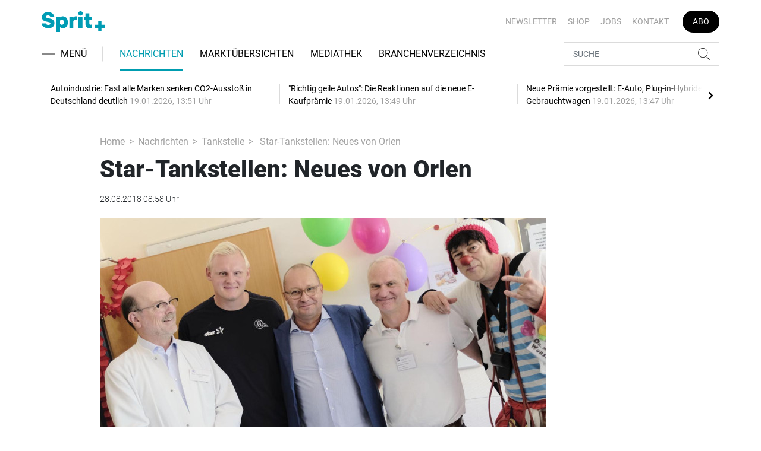

--- FILE ---
content_type: text/html; charset=UTF-8
request_url: https://www.sprit-plus.de/nachrichten/tankstelle/star-tankstellen-neues-von-orlen-3156007
body_size: 20297
content:
<!DOCTYPE html>
<html lang="de">
<head><meta charset="utf-8">
    <link rel="preconnect" href="//api.usercentrics.eu">
    <link rel="preconnect" href="//app.usercentrics.eu">
    <link rel="preconnect" href="https://cp.sprit-plus.de">
    <link rel="preconnect" href="https://cdn.sprit-plus.de">
    <title>Star-Tankstellen: Neues von Orlen</title>
    <meta name="viewport" content="width=device-width, initial-scale=1, minimum-scale=1, maximum-scale=3.0, user-scalable=yes">
    <meta name="description" content="Orlen veranstaltet das Star-Jazz-Festival, spendet 100 Euro pro Bundesligator von Patrick Wiencek und sammelt 100 Fahrräder für den guten Zweck.">

    <meta rel="dns-prefetch" href="https://cdn.sprit-plus.de">
                <link rel="canonical" href="https://www.sprit-plus.de/nachrichten/tankstelle/star-tankstellen-neues-von-orlen-3156007">
                <meta name="robots" content="max-image-preview:large">
    
    <link itemprop="url" href="https://www.sprit-plus.de/nachrichten/tankstelle/star-tankstellen-neues-von-orlen-3156007">
    <link itemprop="thumbnailUrl" href="https://cdn.sprit-plus.de/thumb_1200x675/media/5172/star_spielerpatenschaft_krankenhaus.jpg">    <link itemprop="mainEntityOfPage" href="https://www.sprit-plus.de/nachrichten/tankstelle/star-tankstellen-neues-von-orlen-3156007">
    <meta property="og:locale" content="de_DE">
    <meta property="og:type" content="website">
    <meta property="og:title" content="Star-Tankstellen: Neues von Orlen">
    <meta property="og:description" content="Orlen veranstaltet das Star-Jazz-Festival, spendet 100 Euro pro Bundesligator von Patrick Wiencek und sammelt 100 Fahrräder für den guten Zweck.">
    <meta property="og:url" content="https://www.sprit-plus.de/nachrichten/tankstelle/star-tankstellen-neues-von-orlen-3156007">
    <meta property="og:site_name" content="sprit-plus.de">
            <meta property="og:image" content="https://cdn.sprit-plus.de/thumb_1200x675/media/5172/star_spielerpatenschaft_krankenhaus.jpg">
        <meta property="og:image:width" content="1200">
        <meta property="og:image:height" content="675">
        <meta name="twitter:card" content="summary_large_image">
    <meta name="twitter:description" content="Orlen veranstaltet das Star-Jazz-Festival, spendet 100 Euro pro Bundesligator von Patrick Wiencek und sammelt 100 Fahrräder für den guten Zweck.">
    <meta name="twitter:title" content="Star-Tankstellen: Neues von Orlen">
    <meta name="twitter:image" content="https://cdn.sprit-plus.de/thumb_1200x675/media/5172/star_spielerpatenschaft_krankenhaus.jpg">        <link rel="stylesheet" href="/build/styles.15ea0acd.css">
    
            <script id="usercentrics-cmp" data-settings-id="1lCioyQWEZutOt"
                src="https://app.usercentrics.eu/browser-ui/latest/loader.js"
                data-tcf-enabled data-suppress-cmp-display >
        </script>
        <script type="text/javascript" charset="UTF-8">
            !function() {
                var cpBaseUrl = 'https://cp.sprit-plus.de';
                var cpController = cpBaseUrl + '/now.js';
                var cpPropertyId = 'bc5ce9a2';

                !function(C,o,n,t,P,a,s){C.CPObject=n,C[n]||(C[n]=function(){
                    for(var e=arguments.length,i=new Array(e),c=0;c<e;c++)i[c]=arguments[c];const[r,u,l]=i;if(C[n].q||(C[n].q=[]),
                        t=Array.prototype.slice.call(arguments,0),!C[n].patched&&("fatal"===r&&u&&(C[n].le=u,
                        Array.prototype.forEach.call(C[n].q,(function(e){"error"===e[0]&&"function"==typeof e[1]&&e[1](u)}))),
                    "error"===r&&"function"==typeof u&&C[n].le&&u(C[n].le),"extension"===r&&u&&l&&"function"==typeof l.init&&(l.init(),
                        l.initialized=!0),"authenticate"===r&&u)){try{
                        P=-1===(o.cookie||"").indexOf("_cpauthhint=")&&!(C.localStorage||{})._cpuser&&-1===C.location.href.toLowerCase().indexOf("cpauthenticated")
                    }catch(e){P=!1}P&&(a={isLoggedIn:function(){return!1},hasValidSubscription:function(){return!1}},
                    "function"==typeof u&&u(null,a),t=["authenticate",null])}C[n].q.push(t)});try{
                    ((s=(o.cookie.split("_cpauthhint=")[1]||"").split(";")[0])?Number(s[1]):NaN)>0&&(o.body?o.body.classList.add("cpauthenticated"):o.addEventListener("DOMContentLoaded",(function(){
                        o.body.classList.add("cpauthenticated")})))}catch(e){}C[n].l=+new Date,C[n].sv=5}(window,document,"cp");

                cp('create', cpPropertyId, {
                    baseUrl: cpBaseUrl
                });

                cp('render', {});
            }()
        </script>
        <script src="https://cp.sprit-plus.de/now.js" async fetchPriority="high" onerror="cp('fatal', arguments)"></script>
        <script type="text/plain" data-usercentrics="Google Tag Manager">(function(w,d,s,l,i){w[l]=w[l]||[];w[l].push({'gtm.start':
            new Date().getTime(),event:'gtm.js'});var f=d.getElementsByTagName(s)[0],
            j=d.createElement(s),dl=l!='dataLayer'?'&l='+l:'';j.async=true;j.src=
            'https://www.googletagmanager.com/gtm.js?id='+i+dl;f.parentNode.insertBefore(j,f);
        })(window,document,'script','dataLayer','GTM-WC5G267');</script>
        
                    <script >
      window.dataLayer = window.dataLayer || [];
      window.dataLayer.push({
                      'data-iam': 'nachrichten_tankstelle_detail',
                              'siteId': 3156007,                'mainSection': 'nachrichten',                'subSection': 'tankstelle',                'tags': "['Star','Orlen','Spende']"          });
          </script>
<script type="text/plain" data-usercentrics="Google Ads">
window.googletag = window.googletag || { cmd: [] };
(function() {
    var gads = document.createElement("script");
    gads.async = true;
    gads.src = "https://securepubads.g.doubleclick.net/tag/js/gpt.js";
    document.head.appendChild(gads);
})();
googletag.cmd.push(function() {
    var sticky_desktop = googletag.sizeMapping()
    .addSize([0, 0], [])
    .addSize([1800, 0], [[1, 1], 'fluid'])
    .build();
    var parallax = googletag.sizeMapping()
    .addSize([0, 0], [[1, 1], 'fluid'])
    .addSize([992, 0], [])
    .build();

    googletag.defineSlot('/22921118383/GE-B2B-SPRITPLUS_2022/Article/Sticky_Right', [[1, 1], 'fluid'], 'sticky_right')
    .defineSizeMapping(sticky_desktop)
    .addService(googletag.pubads());
    googletag.defineSlot('/22921118383/GE-B2B-SPRITPLUS_2022/Article/Sticky_Left', [[1, 1], 'fluid'], 'sticky_left')
    .defineSizeMapping(sticky_desktop)
    .addService(googletag.pubads());
    googletag.defineSlot('/22921118383/GE-B2B-SPRITPLUS_2022/Article/Parallax', [[1, 1], 'fluid'], 'parallax')
    .defineSizeMapping(parallax)
    .addService(googletag.pubads());


    googletag.pubads().setTargeting('mainsection','nachrichten');
googletag.pubads().setTargeting('subsection','tankstelle');
googletag.pubads().setTargeting('siteID','3156007');
googletag.pubads().setTargeting('keywords',[['Star','Orlen','Spende']]);


    googletag.pubads().enableSingleRequest();
    googletag.pubads().collapseEmptyDivs();
    googletag.enableServices();
});
</script>
        <script type="application/ld+json">
    {
        "@context": "https://schema.org",
        "@type": "NewsArticle",
        "url": "https://www.sprit-plus.de/nachrichten/tankstelle/star-tankstellen-neues-von-orlen-3156007",
                    "author": {
                "@type": "Organization",
                "name": "Sprit+, TECVIA GmbH",
                "url": "https://www.sprit-plus.de"
            },
                        "publisher": {
                "@type": "Organization",
                "name": "Sprit+, TECVIA GmbH",
                "logo": "https://www.sprit-plus.de/build/images/tpl/Sprit_Logo.png"
            },
        "headline": "Star-Tankstellen: Neues von Orlen",
        "mainEntityOfPage": "https://www.sprit-plus.de/nachrichten/tankstelle/star-tankstellen-neues-von-orlen-3156007",
        "abstract": "Im Oktober findet das zweite Star-Jazz-Festival statt, Orlen spendet f\u00fcr jedes Bundesligator von Handball-Nationalspieler Patrick Wiencek 100 Euro an die Kinderkrebsstation des UKSH und bei der Radgeber-Initiative sammelte die Star-Tankstelle rund 100 Fahrr\u00e4der ein.",
        "description": "Im Oktober findet das zweite Star-Jazz-Festival statt, Orlen spendet f\u00fcr jedes Bundesligator von Handball-Nationalspieler Patrick Wiencek 100 Euro an die Kinderkrebsstation des UKSH und bei der Radgeber-Initiative sammelte die Star-Tankstelle rund 100 Fahrr\u00e4der ein.",
        "articleBody": "Jazz aus aller Welt in Hamburg beim zweiten Star-Jazz-Festival Das Deb\u00fct war ein voller Erfolg, jetzt folgt die zweite Auflage: Am 12. und 13. Oktober 2018 findet in Hamburg erneut das Star-Jazz-Festival statt. Die Star-Tankstellen pr\u00e4sentieren lokale und internationale Spitzenmusiker in au\u00dfergew\u00f6hnlichen Besetzungen \u2013 ein Aufeinandertreffen, das nicht nur eingefleischte Fans anlockt. Im Mittelpunkt stehen dabei die deutsche und die polnische Jazz-Szene. Stellvertretend f\u00fcr die deutsch-polnische Fusion steht der k\u00fcnstlerische Leiter des Festivals, Vladyslav Sendecki, aufgewachsen in Krakau, Wahl-Hanseat, Pianist der NDR Big Band und Tr\u00e4ger des Hamburger Jazzpreises. Auf Torjagd f\u00fcr krebskranke Kinder Das Engagement der Star-Tankstellen und des Handball-Rekordmeisters THW Kiel f\u00fcr die Kinderkrebsstation des Universit\u00e4tsklinikums Schleswig-Holstein (UKSH) geht ins siebte Jahr. F\u00fcr jedes Bundesligator von Kreisl\u00e4ufer und Star-Patenspieler Patrick Wiencek spendet die Tankstellenmarke seit sechs Jahren 100 Euro an den UKSH Freunde- und F\u00f6rderverein zugunsten der Kinderkrebsstation am Campus Kiel des UKSH. Mittlerweile sind so 52.000 Euro zusammengekommen. Zum Start der Bundesliga-Saison 2018\/19 besuchten Wiencek\u00a0und Star-Gesch\u00e4ftsf\u00fchrer und Pressesprecher Wieslaw Milkiewicz die kleinen Patienten. Dabei besichtigten sie auch den Neubau des Klinikums der Zukunft mit den darin befindlichen neuen R\u00e4umlichkeiten f\u00fcr Fitness- und Ger\u00e4tetraining, deren Ausstattung mit Spenden von Star finanziert wird. Radgeber-Spendenaktion Eine Woche im August 2018 sammelte die Star-Tankstelle in der Baumeisterstra\u00dfe 4 in St. Georg, Hamburg, ausgediente, aber noch fahrt\u00fcchtige Fahrr\u00e4der f\u00fcr die Initiative Radgeber ein. Die rund 100 Fahrr\u00e4der, die in dieser Zeit gespendet wurden, gehen nun an bed\u00fcrftige Menschen ohne Fahrrad. Auch Handball-Nationalspieler Patrick Wiencek gab seinen alten Drahtesel f\u00fcr den guten Zweck ab. (jr)",
        "image":[
          {"@type":"ImageObject","url":"https://cdn.sprit-plus.de/thumb_1200x675/media/5172/star_spielerpatenschaft_krankenhaus.jpg","width":"1280","height":"675","name":"Star-Tankstellen Spielerpatenschaft Wiencek UKSH"},
          {"@type":"ImageObject","url":"https://cdn.sprit-plus.de/thumb_675x675/media/5172/star_spielerpatenschaft_krankenhaus.jpg","width":"675","height":"675","name":"Star-Tankstellen Spielerpatenschaft Wiencek UKSH"}
        ],
                "datePublished":"2018-08-28T08:58:00+02:00",
        "keywords": "Star,Orlen,Spende",
        "dateModified": "2025-05-02T02:36:24+02:00"
    }
</script></head>
<body data-sticky-header-class="sticky" id="body">
<header class="header">
    <div class="container container--full-width-phone header__container">
        <div class="header__top hidden-phone">
            <div class="row align-items-center">
                <div class="col-auto">
                    <a class="logo" href="/" title="Fachinformationen für Tankstellenbetreiber und die Mineralölbranche. Aktuelle Nachrichten zur Tank- und Waschtechnik, Gastronomie, Shop und mehr."><img  src="/build/images/tpl/Sprit_Logo.svg" class="logo__img" width="151" height="53" alt="Fachinformationen für Tankstellenbetreiber und die Mineralölbranche. Aktuelle Nachrichten zur Tank- und Waschtechnik, Gastronomie, Shop und mehr." title="Fachinformationen für Tankstellenbetreiber und die Mineralölbranche. Aktuelle Nachrichten zur Tank- und Waschtechnik, Gastronomie, Shop und mehr.">
                    </a>
                </div>
                <div class="col">
                            <ul class="secondary-nav">
            
                <li class="first">        <a href="https://newsletter.tecvia.com/sp?utm_campaign=sp-newsletter&amp;utm_source=spritplus&amp;utm_medium=website" target="_blank" title="Newsletter" data-analytics-label="nav-service" data-tracking="3151862">Newsletter</a>        
    </li>

    
                <li>        <a href="https://www.auto-business-shop.de/magazine-und-portale.html?utm_source=Sprit%2B_Webseite&amp;utm_medium=Service+Navi_Sp%2B&amp;utm_campaign=Shop" target="_blank" title="Shop" data-analytics-label="nav-service" data-tracking="3151885">Shop</a>        
    </li>

    
                <li>        <a href="https://autojob.de/?utm_source=spritplus&amp;utm_medium=website&amp;utm_campaign=verlinkungnavi" target="_blank" title="Jobs" data-analytics-label="nav-service" data-tracking="3151886">Jobs</a>        
    </li>

    
                <li>        <a href="/kontakt" title="Kontakt" data-analytics-label="nav-service" data-tracking="3151888">Kontakt</a>        
    </li>

    
                <li class="last">        <a href="https://www.auto-business-shop.de/shop/magazine-und-portale/sprit-jahresabo.html?utm_source=Sprit%2B_Webseite&amp;utm_medium=Service+Navi_Sp%2B&amp;utm_campaign=Abo" target="_blank" title="Abo" class="abo-link" data-analytics-label="nav-service" data-tracking="3151883">Abo</a>        
    </li>


    </ul>

                </div>
            </div>
        </div>
        <div class="header__bottom">
            <div class="row align-items-center justify-content-between flex-nowrap">
                <div class="col-md-auto z-1">
                    <div class="row flex-nowrap">
                        <div class="col-auto header__col-left">
                                <button class="navbar-toggler pl-0" title="Menu öffnen und schließen" type="button"
                                    data-toggle-class="active" data-target="#main-menu" data-toggle-class-2="modal-open"
                                    data-target-2="#body">
                                <svg class="navbar-toggler__icon bars icon-left">
                                    <use xlink:href="/build/spritemap.ce326a4e9d27aa37b45f.svg#bars-thin"></use>
                                </svg>
                                <span class="navbar-toggler__text hide-sticky">MENÜ</span>
                            </button>
                        </div>
                        <div class="col-md-auto px-0 text-center text-md-left">
                                <a class="logo show-sticky" href="/" title="Fachinformationen für Tankstellenbetreiber und die Mineralölbranche. Aktuelle Nachrichten zur Tank- und Waschtechnik, Gastronomie, Shop und mehr."><img  src="/build/images/tpl/Sprit_Logo.svg" class="logo__img" width="155" height="30" alt="Fachinformationen für Tankstellenbetreiber und die Mineralölbranche. Aktuelle Nachrichten zur Tank- und Waschtechnik, Gastronomie, Shop und mehr." title="Fachinformationen für Tankstellenbetreiber und die Mineralölbranche. Aktuelle Nachrichten zur Tank- und Waschtechnik, Gastronomie, Shop und mehr.">
                            </a>
                        </div>
                    </div>
                </div>
                <div class="col-md desktop-nav-column header__col-divider-not-sticky">
                    <div class="desktop-nav">
                        <button class="desktop-nav__scroll-prev" id="desktop-nav-prev">
                            <svg>
                                <use xlink:href="/build/spritemap.ce326a4e9d27aa37b45f.svg#chevron-left"></use>
                            </svg>
                        </button>
                        <div class="desktop-nav__scroll" id="desktop-nav-scroll">
                                        <ul class="desktop-nav__list" id="desktop-nav-list">
            
                            <li class="current_ancestor first">        <a href="/nachrichten" title="Nachrichten" data-analytics-label="nav-main" data-tracking="3151833" class="has-children">Nachrichten</a>                <ul class="menu_level_1">
            
                <li class="current first">        <a href="/nachrichten/tankstelle" title="Tankstelle" data-analytics-label="nav-main" data-tracking="3151836">Tankstelle</a>        
    </li>

    
                <li>        <a href="/nachrichten/alternative-kraftstoffe" title="Alternative Kraftstoffe" data-analytics-label="nav-main" data-tracking="3151837">Alternative Kraftstoffe</a>        
    </li>

    
                <li>        <a href="/nachrichten/autowaesche" title="Autowäsche" data-analytics-label="nav-main" data-tracking="3332793">Autowäsche</a>        
    </li>

    
                <li>        <a href="/nachrichten/tabak-und-tabakersatz" title="Tabak und Tabakersatz" data-analytics-label="nav-main" data-tracking="3332870">Tabak und Tabakersatz</a>        
    </li>

    
                <li>        <a href="/nachrichten/betriebsfuehrung" title="Betriebsführung" data-analytics-label="nav-main" data-tracking="3151851">Betriebsführung</a>        
    </li>

    
                <li class="last">        <a href="/nachrichten/personalien" title="Personalien" data-analytics-label="nav-main" data-tracking="3151852">Personalien</a>        
    </li>


    </ul>

    </li>

    
                <li>        <a href="/marktuebersichten" title="Marktübersichten" data-analytics-label="nav-main" data-tracking="3267611">Marktübersichten</a>        
    </li>

    
                <li>        <a href="/mediathek" title="Mediathek" data-analytics-label="nav-main" data-tracking="3151854">Mediathek</a>        
    </li>

    
                            <li class="last">        <a href="/branchenverzeichnis" title="Branchenverzeichnis" data-analytics-label="nav-main" data-tracking="3150665" class="has-children">Branchenverzeichnis</a>                <ul class="menu_level_1">
            
                <li class="first">        <a href="/branchenverzeichnis/service" title="Service" data-analytics-label="nav-main" data-tracking="3151856">Service</a>        
    </li>

    
                <li class="last">        <a href="/branchenverzeichnis/preise" title="Preise" data-analytics-label="nav-main" data-tracking="3151858">Preise</a>        
    </li>


    </ul>

    </li>


    </ul>

                        </div>
                        <button class="desktop-nav__scroll-next" id="desktop-nav-next">
                            <svg>
                                <use xlink:href="/build/spritemap.ce326a4e9d27aa37b45f.svg#chevron-right"></use>
                            </svg>
                        </button>
                    </div>
                </div>
                <div class="col-md-auto col-3 z-1 pl-0 header__col-divider-sticky header__col-right">

                    <div class="row no-gutters align-items-center flex-nowrap">
                        <div class="col-auto">

                            <div class="row flex-nowrap align-items-center no-gutters">

                                <!-- Search -->
                                <div class="col search-collapse active" id="search">
                                    <form class="search-form" action="/suche">
                                        <input class="search-form__input form-control" name="searchterm" type="search"
                                               placeholder="SUCHE">
                                        <button class="search-form__btn btn" type="submit">
                                            <svg class="navbar-toggler__icon search">
                                                <use xlink:href="/build/spritemap.ce326a4e9d27aa37b45f.svg#search-thin"></use>
                                            </svg>
                                        </button>
                                    </form>
                                </div>
                                <div class="col-auto">
                                    <button class="navbar-toggler search-toggler active" title="Suche öffnen und schließen"
                                            type="button" id="search-toggler" data-toggle-class="active" data-target="#search" data-toggle-class-2="active" data-target-2="#search-toggler">

                                        <!-- Default UI to show -->
                                        <span class="search-toggler__open-search">
												<svg class="navbar-toggler__icon search">
													<use xlink:href="/build/spritemap.ce326a4e9d27aa37b45f.svg#search-thin"></use>
												</svg>
											</span>
                                        <span class="search-toggler__close-search">
												<svg class="navbar-toggler__icon search">
													<use xlink:href="/build/spritemap.ce326a4e9d27aa37b45f.svg#times-thin"></use>
												</svg>
											</span>
                                    </button>
                                </div>
                            </div>

                        </div>
                    </div>
                </div>
            </div>
        </div>
    </div>
    <div class="nav-block" id="main-menu">
        <!-- Header -->
        <div class="nav-block__header">
            <!-- Close Button -->
            <button class="nav-block__close btn btn--close" title="Menu schließen" type="button" data-toggle-class="active"
                    data-target="#main-menu" data-toggle-class-2="modal-open" data-target-2="#body">
                <svg>
                    <use xlink:href="/build/spritemap.ce326a4e9d27aa37b45f.svg#times-medium"></use>
                </svg>
            </button>
        </div>
        <!-- Scrollable Content -->
        <div class="nav-block__content">
            <div class="nav-block__container">
                                                    <a href="https://www.auto-business-shop.de/shop/magazine-und-portale/sprit-jahresabo.html?utm_source=Sprit%2B_Webseite&amp;utm_medium=Service+Navi_Sp%2B&amp;utm_campaign=Abo" target="_blank" title="Abo" class="abo-link mb-5">Abo</a>
                <br>
                                <form class="search-form mb-4" action="/suche">
                    <input class="search-form__input form-control" name="searchterm" type="search" placeholder="SUCHE">
                    <button class="search-form__btn btn" type="submit">
                        <svg class="navbar-toggler__icon search">
                            <use xlink:href="/build/spritemap.ce326a4e9d27aa37b45f.svg#search-thin"></use>
                        </svg>
                    </button>
                </form>
                <!-- Main Nav -->
                        <ul class="main-nav">
                        
                                                            <li class="current_ancestor first">                <a href="/nachrichten" title="Nachrichten" data-analytics-label="nav-burger" data-tracking="3151833" class="has-children">Nachrichten</a>                            <div class="main-nav__collapse-toggler" data-toggle="collapse-next">
                    <svg>
                        <use xlink:href="/build/spritemap.ce326a4e9d27aa37b45f.svg#chevron-down"></use>
                    </svg>
                </div>
                                            <ul class="collapse">
                        
                                        <li class="current first">                <a href="/nachrichten/tankstelle" title="Tankstelle" data-analytics-label="nav-burger" data-tracking="3151836">Tankstelle</a>                                    
        </li>
    
                
                                        <li>                <a href="/nachrichten/alternative-kraftstoffe" title="Alternative Kraftstoffe" data-analytics-label="nav-burger" data-tracking="3151837">Alternative Kraftstoffe</a>                                    
        </li>
    
                
                                        <li>                <a href="/nachrichten/autowaesche" title="Autowäsche" data-analytics-label="nav-burger" data-tracking="3332793">Autowäsche</a>                                    
        </li>
    
                
                                        <li>                <a href="/nachrichten/tabak-und-tabakersatz" title="Tabak und Tabakersatz" data-analytics-label="nav-burger" data-tracking="3332870">Tabak und Tabakersatz</a>                                    
        </li>
    
                
                                        <li>                <a href="/nachrichten/betriebsfuehrung" title="Betriebsführung" data-analytics-label="nav-burger" data-tracking="3151851">Betriebsführung</a>                                    
        </li>
    
                
                                        <li class="last">                <a href="/nachrichten/personalien" title="Personalien" data-analytics-label="nav-burger" data-tracking="3151852">Personalien</a>                                    
        </li>
    

    </ul>

        </li>
    
                
                                        <li>                <a href="/marktuebersichten" title="Marktübersichten" data-analytics-label="nav-burger" data-tracking="3267611">Marktübersichten</a>                                    
        </li>
    
                
                                        <li>                <a href="/mediathek" title="Mediathek" data-analytics-label="nav-burger" data-tracking="3151854">Mediathek</a>                                    
        </li>
    
                
                                                            <li class="last">                <a href="/branchenverzeichnis" title="Branchenverzeichnis" data-analytics-label="nav-burger" data-tracking="3150665" class="has-children">Branchenverzeichnis</a>                            <div class="main-nav__collapse-toggler" data-toggle="collapse-next">
                    <svg>
                        <use xlink:href="/build/spritemap.ce326a4e9d27aa37b45f.svg#chevron-down"></use>
                    </svg>
                </div>
                                            <ul class="collapse">
                        
                                        <li class="first">                <a href="/branchenverzeichnis/service" title="Service" data-analytics-label="nav-burger" data-tracking="3151856">Service</a>                                    
        </li>
    
                
                                        <li class="last">                <a href="/branchenverzeichnis/preise" title="Preise" data-analytics-label="nav-burger" data-tracking="3151858">Preise</a>                                    
        </li>
    

    </ul>

        </li>
    

    </ul>

            </div>
                    <ul class="secondary-nav-side nav-block__container">
            
                <li class="first">        <a href="https://newsletter.tecvia.com/sp?utm_campaign=sp-newsletter&amp;utm_source=spritplus&amp;utm_medium=website" target="_blank" title="Newsletter" data-analytics-label="nav-burger" data-tracking="3151862">Newsletter</a>        
    </li>

    
                <li>        <a href="https://www.auto-business-shop.de/magazine-und-portale.html?utm_source=Sprit%2B_Webseite&amp;utm_medium=Service+Navi_Sp%2B&amp;utm_campaign=Shop" target="_blank" title="Shop" data-analytics-label="nav-burger" data-tracking="3151885">Shop</a>        
    </li>

    
                <li>        <a href="https://autojob.de/?utm_source=spritplus&amp;utm_medium=website&amp;utm_campaign=verlinkungnavi" target="_blank" title="Jobs" data-analytics-label="nav-burger" data-tracking="3151886">Jobs</a>        
    </li>

    
                <li class="last">        <a href="/kontakt" title="Kontakt" data-analytics-label="nav-burger" data-tracking="3151888">Kontakt</a>        
    </li>


    </ul>

            <!-- Social -->
            <div class="nav-block__container">
                <ul class="social-nav">
            <li>
            <a href="https://www.facebook.com/Spritplusonline" target="_blank" title="facebook">
								<span class="social-nav__icon">
									<svg width="12" height="19">
										<use xlink:href="/build/spritemap.ce326a4e9d27aa37b45f.svg#facebook"></use>
									</svg>
								</span>
                Facebook
            </a>
        </li>
                        <li>
            <a href="https://www.instagram.com/sprit_plus/" target="_blank" title="instagram">
                <span class="social-nav__icon">
                    <svg width="18" height="18">
                        <use xlink:href="/build/spritemap.ce326a4e9d27aa37b45f.svg#instagram-black"></use>
                    </svg>
                </span>
                Instagram
            </a>
        </li>
                <li>
            <a href="https://www.xing.com/news/pages/sprit-681" target="_blank" title="xing">
								<span class="social-nav__icon">
									<svg width="18" height="16">
										<use xlink:href="/build/spritemap.ce326a4e9d27aa37b45f.svg#xing"></use>
									</svg>
								</span>
                Xing
            </a>
        </li>
                <li>
            <a href="https://de.linkedin.com/company/spritplus" target="_blank" title="linkedin">
                <span class="social-nav__icon">
                    <svg width="19" height="16">
                        <use xlink:href="/build/spritemap.ce326a4e9d27aa37b45f.svg#linkedin-thin"></use>
                    </svg>
                </span>
                Linkedin
            </a>
        </li>
        </ul>            </div>

        </div>
    </div>
</header>
<div class="featured-top">
    <div class="container">

        <div class="featured-top__content">

            <!-- Slider -->
            <div class="owl-carousel owl-carousel--item-separator js-featured-slider">
                                <!-- Featured Item -->
                <a class="featured-item" href="/nachrichten/tankstelle/autoindustrie-fast-alle-marken-senken-co2-ausstoss-in-deutschland-deutlich-3758372">
                    <span class="featured-item__title">
                        Autoindustrie: Fast alle Marken senken CO2-Ausstoß in Deutschland deutlich
                    </span>
                    <span class="featured-item__date">
                        19.01.2026, 13:51 Uhr
						</span>
                </a>
                                <!-- Featured Item -->
                <a class="featured-item" href="/nachrichten/alternative-kraftstoffe/richtig-geile-autos-die-reaktionen-auf-die-neue-e-kaufpraemie-3758364">
                    <span class="featured-item__title">
                        &quot;Richtig geile Autos&quot;: Die Reaktionen auf die neue E-Kaufprämie
                    </span>
                    <span class="featured-item__date">
                        19.01.2026, 13:49 Uhr
						</span>
                </a>
                                <!-- Featured Item -->
                <a class="featured-item" href="/nachrichten/alternative-kraftstoffe/neue-praemie-vorgestellt-e-auto-plug-in-hybride-keine-gebrauchtwagen-3758368">
                    <span class="featured-item__title">
                        Neue Prämie vorgestellt: E-Auto, Plug-in-Hybride, keine Gebrauchtwagen
                    </span>
                    <span class="featured-item__date">
                        19.01.2026, 13:47 Uhr
						</span>
                </a>
                                <!-- Featured Item -->
                <a class="featured-item" href="/nachrichten/tabak-und-tabakersatz/jugendschutz-bei-e-zigaretten-bgh-prueft-alterskontrolle-3757210">
                    <span class="featured-item__title">
                        Jugendschutz bei E-Zigaretten: BGH prüft Alterskontrolle
                    </span>
                    <span class="featured-item__date">
                        15.01.2026, 10:14 Uhr
						</span>
                </a>
                                <!-- Featured Item -->
                <a class="featured-item" href="/nachrichten/tankstelle/strenger-winter-gasspeicher-leeren-sich-grund-zur-sorge-3756106">
                    <span class="featured-item__title">
                        Strenger Winter, Gasspeicher leeren sich: Grund zur Sorge?
                    </span>
                    <span class="featured-item__date">
                        15.01.2026, 08:38 Uhr
						</span>
                </a>
                
                <!-- Featured Item -->
                <a class="featured-item my-auto" href="/nachrichten">
                    <span class="featured-item__title">
                        Alle Schlagzeilen
                        <svg class="icon-right" width="6" height="12">
                            <use xlink:href="/build/spritemap.ce326a4e9d27aa37b45f.svg#chevron-right"></use>
                        </svg>
                    </span>
                </a>

            </div>
        </div>
    </div>
</div>

 <article>
    <div class="section">
        <div class="container">
            <div class="row">
                <div class="col-xl-8 col-lg-10 offset-xl-1">
                    <ul class="breadcrumb">
                        <li class="breadcrumb-item"><a href="/" title="Home">Home</a>
                        </li>
                                                    <li class="breadcrumb-item"><a href="/nachrichten" title="Nachrichten">Nachrichten</a></li>
                                                <li class="breadcrumb-item"><a href="/nachrichten/tankstelle" title="Tankstelle">Tankstelle</a></li>
                        <li class="breadcrumb-item"> Star-Tankstellen: Neues von Orlen</li>
                    </ul>
                    <div class="subsection">
                                                <h1 class="display-4"><i>Star-Tankstellen: Neues von Orlen</i></h1>
                        <div class="mb-4">28.08.2018 08:58 Uhr</div>
                        <figure>
                                                            <div class="image-wrapper">
                                                                            <img  src="https://cdn.sprit-plus.de/thumb_750x422/media/5172/star_spielerpatenschaft_krankenhaus.jpg" class="img-fluid" width="750" height="422" alt="Star-Tankstellen Spielerpatenschaft Wiencek UKSH" title="Star-Tankstellen: Neues von Orlen">
                                                                        </div>
                                                                                        <figcaption>Besuch im Universitätsklinikum Schleswig-Holstein (v. l.): Prof. Dr. Martin Schrappe (UKSH), Patrick Wiencek (THW Kiel), Wieslaw Milkiewicz (Orlen Deutschland), Prof. Dr. Gunnar Cario (UKSH) und ein Klinik-Clown.
                                    <div class="color-primary">© Foto: UKSH</div>                                </figcaption>
                                                    </figure>
                        <p class="fw500 text-lg">Im Oktober findet das zweite Star-Jazz-Festival statt, Orlen spendet für jedes Bundesligator von Handball-Nationalspieler Patrick Wiencek 100 Euro an die Kinderkrebsstation des UKSH und bei der Radgeber-Initiative sammelte die Star-Tankstelle rund 100 Fahrräder ein.</p>

                            
                                            </div>
                    <div class="row">
                        <div class="col-12">
                            <!--ALL TEXTS LARGER - including headings-->
                            <div class="subsection share-menu">
                                <hr class="bg-primary top">
                                <div class="row">
                                    <div class="col-auto">
                                        <a href="#comments"><svg class="icon-left" width="26" height="28"><use xlink:href="/build/spritemap.ce326a4e9d27aa37b45f.svg#comment"></use></svg>Kommentare</a>
                                    </div>
                                    <div class="col-auto mr-auto">
                                        <a href="#" data-toggle="modal" data-target="#sharingModal"><svg class="icon-left" width="21" height="19"><use xlink:href="/build/spritemap.ce326a4e9d27aa37b45f.svg#share"></use></svg>Teilen</a>
                                    </div>
                                    <div class="col-auto">
                                        <a href="https://news.google.com/publications/CAAqBwgKMJqxqAwwgI_tAg?hl=de&amp;gl=DE&amp;ceid=DE:de"> Folgen auf:<svg class="icon-right" width="21" height="19"><use xlink:href="/build/spritemap.ce326a4e9d27aa37b45f.svg#google-news" target="_blank"></use></svg></a>
                                    </div>
                                </div>
                                <hr class="bg-primary bottom">
                                                                <ul class="list-unstyled inline hidden-phone">
                                                                            <li class="mr-2"><a class="color-primary" href="/tag/star-1954477" title="Star"><u>#Star</u></a></li>
                                                                            <li class="mr-2"><a class="color-primary" href="/tag/orlen-1826728" title="Orlen"><u>#Orlen</u></a></li>
                                                                            <li class="mr-2"><a class="color-primary" href="/tag/spende-1352802" title="Spende"><u>#Spende</u></a></li>
                                                                    </ul>
                                                            </div>
                        </div>
                    </div>
                    <div class="row parallax-ad-wrapper">
                        <div class="col-12">
                            <div id="parallax">
                                <script type="text/plain" data-usercentrics="Google Ads">
                                    googletag.cmd.push(function() { googletag.display('parallax'); });
                                </script>
                            </div>
                        </div>
                    </div>
                    <div class="row">
                        <div class="col-md-1 d-none d-md-block">
                            <div class="subsection text-sm">
                                <ul class="social-list social-list--sm social-list--in-row-1 justify-content-center mb-0">
                                    <li>
    <a target="_blank" href="https://www.facebook.com/sharer/sharer.php?u=https%3A%2F%2Fwww.sprit-plus.de%2Fnachrichten%2Ftankstelle%2Fstar-tankstellen-neues-von-orlen-3156007&t=Star-Tankstellen%3A%20Neues%20von%20Orlen" title="Auf Facebook teilen" target="_blank">
        <svg width="15" height="24">
            <use xlink:href="/build/spritemap.ce326a4e9d27aa37b45f.svg#facebook"></use>
        </svg>
    </a>
</li>
<li>
    <a target="_blank" href="http://twitter.com/share?text=Star-Tankstellen%3A%20Neues%20von%20Orlen&url=https%3A%2F%2Fwww.sprit-plus.de%2Fnachrichten%2Ftankstelle%2Fstar-tankstellen-neues-von-orlen-3156007" title="Auf Twitter teilen">
        <svg width="21" height="20">
            <use xlink:href="/build/spritemap.ce326a4e9d27aa37b45f.svg#x-twitter"></use>
        </svg>
    </a>
</li>
<li>
    <a href="https://www.linkedin.com/shareArticle?title=Star-Tankstellen%3A%20Neues%20von%20Orlen&url=https%3A%2F%2Fwww.sprit-plus.de%2Fnachrichten%2Ftankstelle%2Fstar-tankstellen-neues-von-orlen-3156007" title="Auf LinkedIn teilen" target="_blank">
        <svg width="23" height="19">
            <use xlink:href="/build/spritemap.ce326a4e9d27aa37b45f.svg#linkedin-thin"></use>
        </svg>
    </a>
</li>
<li>
    <a href="https://www.xing.com/spi/shares/new?url=https%3A%2F%2Fwww.sprit-plus.de%2Fnachrichten%2Ftankstelle%2Fstar-tankstellen-neues-von-orlen-3156007" title="Auf Xing teilen" target="_blank">
        <svg width="23" height="21">
            <use xlink:href="/build/spritemap.ce326a4e9d27aa37b45f.svg#xing"></use>
        </svg>
    </a>
</li>
<li class="d-md-none">
    <a href="whatsapp://send?text=https%3A%2F%2Fwww.sprit-plus.de%2Fnachrichten%2Ftankstelle%2Fstar-tankstellen-neues-von-orlen-3156007" title="Auf WhatsApp teilen" data-action="share/whatsapp/share">
        <svg width="24" height="24">
            <use xlink:href="/build/spritemap.ce326a4e9d27aa37b45f.svg#whats-app"></use>
        </svg>
    </a>
</li>



                                </ul>
                            </div>
                        </div>
                        <div class="col-md-9">
                            <div class="text-lg" id="article-content-wrapper" data-tagids="1954477,1826728,1352802">
                                                                                                                                    <?xml encoding="utf-8" ?><p><b>Jazz aus aller Welt in Hamburg beim zweiten <a href="/tag/star-1954477" class="internal-tag" title="Mehr zum Thema Star">Star</a>-Jazz-Festival</b></p><!--WIDGET_PLACEHOLDER--><p>Das Deb&uuml;t war ein voller Erfolg, jetzt folgt die zweite Auflage: Am 12. und 13. Oktober 2018 findet in Hamburg erneut das Star-Jazz-Festival statt. Die Star-Tankstellen pr&auml;sentieren lokale und internationale Spitzenmusiker in au&szlig;ergew&ouml;hnlichen Besetzungen &ndash; ein Aufeinandertreffen, das nicht nur eingefleischte Fans anlockt. Im Mittelpunkt stehen dabei die deutsche und die polnische Jazz-Szene. Stellvertretend f&uuml;r die deutsch-polnische Fusion steht der k&uuml;nstlerische Leiter des Festivals, Vladyslav Sendecki, aufgewachsen in Krakau, Wahl-Hanseat, Pianist der NDR Big Band und Tr&auml;ger des Hamburger Jazzpreises.</p><p><b>Auf Torjagd f&uuml;r krebskranke Kinder</b></p><p>Das Engagement der Star-Tankstellen und des Handball-Rekordmeisters THW Kiel f&uuml;r die Kinderkrebsstation des Universit&auml;tsklinikums Schleswig-Holstein (UKSH) geht ins siebte Jahr. F&uuml;r jedes Bundesligator von Kreisl&auml;ufer und Star-Patenspieler Patrick Wiencek spendet die Tankstellenmarke seit sechs Jahren 100 Euro an den UKSH Freunde- und F&ouml;rderverein zugunsten der Kinderkrebsstation am Campus Kiel des UKSH. Mittlerweile sind so 52.000 Euro zusammengekommen. Zum Start der Bundesliga-Saison 2018/19 besuchten Wiencek&nbsp;und Star-Gesch&auml;ftsf&uuml;hrer und Pressesprecher Wieslaw Milkiewicz die kleinen Patienten. Dabei besichtigten sie auch den <a href="/tag/neubau-2467052" class="internal-tag" title="Mehr zum Thema Neubau">Neubau</a> des Klinikums der Zukunft mit den darin befindlichen neuen R&auml;umlichkeiten f&uuml;r Fitness- und Ger&auml;tetraining, deren Ausstattung mit Spenden von Star finanziert wird.</p><p><b>Radgeber-Spendenaktion</b></p><p>Eine Woche im August 2018 sammelte die Star-Tankstelle in der Baumeisterstra&szlig;e 4 in St. Georg, Hamburg, ausgediente, aber noch fahrt&uuml;chtige Fahrr&auml;der f&uuml;r die Initiative Radgeber ein. Die rund 100 Fahrr&auml;der, die in dieser Zeit gespendet wurden, gehen nun an bed&uuml;rftige Menschen ohne Fahrrad. Auch Handball-Nationalspieler Patrick Wiencek gab seinen alten Drahtesel f&uuml;r den guten Zweck ab. (jr)</p>
                                                                                                
                                                                <ul>
                                                                    </ul>
                                
                                
                                


    
                                
                            </div>
                        </div>
                    </div>
                </div>
            </div>
        </div>
    </div>
 </article>

    <div class="section overflow-hidden">
        <div class="container">
            <div class="row">
                <div class="col-xl-8 offset-xl-1">
                    <div class="row">
                        <div class="col-md-1 d-none d-xl-block"></div>
                        <div class="col-xl-9 col-md-9 mx-md-auto mx-xl-0">
                            <!--ALL TEXTS LARGER - including headings-->
                            <div class="text-lg">
                                
                                                                <!--SOCIAL-LIST-->


                                <div class="row">
                                    <div class="col-12">
                                        <!--ALL TEXTS LARGER - including headings-->
                                        <div class="subsection share-menu large">
                                            <hr class="bg-primary ">
                                            <div class="row">
                                                <div class="col-auto">
                                                    <a href="#comments"><svg class="icon-left" width="26" height="28"><use xlink:href="/build/spritemap.ce326a4e9d27aa37b45f.svg#comment"></use></svg>Kommentare</a>
                                                </div>
                                                <div class="col-auto mr-auto">
                                                    <a href="#" data-toggle="modal" data-target="#sharingModal"><svg class="icon-left" width="21" height="19"><use xlink:href="/build/spritemap.ce326a4e9d27aa37b45f.svg#share"></use></svg>Teilen</a>
                                                </div>
                                                <div class="col-auto">
                                                    <a class="btn btn--black mb-0" href="/" title="Zur Startseite">ZUR STARTSEITE</a>
                                                </div>
                                            </div>
                                            <hr class="bg-primary">
                                        </div>
                                    </div>
                                </div>
                                                            </div>
                        </div>
                    </div>
                </div>
                <!--visible in screens >= 1200px -->

            </div>
        </div>
    </div>

            <div class="section">
    <div class="container" data-nosnippet>
        <div class="subsection">
            <div class="row align-items-center"> <div class="col-auto"><h3 class="mb-0">HASHTAG</h3></div>
                <div class="col">
                    <hr class="hr-block" />
                </div>
            </div>
        </div>
        <h2 class="display-4"><i><a href="/tag/star-1954477" title="Star">#Star</a></i></h2>
        <div class="row justify-content-center">
                                                <div class="col-md-4 col-sm-6 ">
    <div class="card" data-analytics-teaser-context="tag_box">
        <a class="badge-container" href="/nachrichten/tankstelle/orlen-radgeber-werden-3156032" title="Orlen: &quot;Radgeber&quot; werden">
            <div class="embed-responsive embed-responsive--card">
                            </div>
        </a>
        <div class="card-body">
            <div class="meta"><span class="card__date">08.08.2018</span>                <a class="tag" href="/tag/star-1954477" title="Star">#Star</a>
                            </div>
            <h2 class="card-title js-dots h2--lines-3"><a href="/nachrichten/tankstelle/orlen-radgeber-werden-3156032" title="Orlen: &quot;Radgeber&quot; werden">Orlen: &quot;Radgeber&quot; werden</a></h2>
            <p class="card-text js-dots js-dots--show-read-more text--lines-3"><a class="card-text__link" href="/nachrichten/tankstelle/orlen-radgeber-werden-3156032" title="Orlen: &quot;Radgeber&quot; werden">Altes Fahrrad spenden und Gutes tun: Star hilft als Partner der Radgeber-Initiative, ausgediente Fahrräder für Bedürftige zu sammeln.</a></p>
                                </div>
    </div>
</div>                                    <div class="col-md-4 col-sm-6 ">
    <div class="card" data-analytics-teaser-context="tag_box">
        <a class="badge-container" href="/nachrichten/tankstelle/star-tankstellen-castings-fuer-handball-nachwuchsfoerderung-3156065" title="Star-Tankstellen: Castings für Handball-Nachwuchsförderung">
            <div class="embed-responsive embed-responsive--card">
                                    <img  src="https://cdn.sprit-plus.de/thumb_360x203/media/5172/star_nachwuchs.jpg" class="embed-responsive-item card-img" loading="lazy" width="360" height="203" alt="Star-Tankstellen Handball Nachwuchsförderung THW-Youngstar 2018/19" title="Star-Tankstellen: Castings für Handball-Nachwuchsförderung">
                                                </div>
        </a>
        <div class="card-body">
            <div class="meta"><span class="card__date">17.07.2018</span>                <a class="tag" href="/tag/star-1954477" title="Star">#Star</a>
                            </div>
            <h2 class="card-title js-dots h2--lines-3"><a href="/nachrichten/tankstelle/star-tankstellen-castings-fuer-handball-nachwuchsfoerderung-3156065" title="Star-Tankstellen: Castings für Handball-Nachwuchsförderung">Star-Tankstellen: Castings für Handball-Nachwuchsförderung</a></h2>
            <p class="card-text js-dots js-dots--show-read-more text--lines-3"><a class="card-text__link" href="/nachrichten/tankstelle/star-tankstellen-castings-fuer-handball-nachwuchsfoerderung-3156065" title="Star-Tankstellen: Castings für Handball-Nachwuchsförderung">Bei der dritten Auflage des von den Star-Tankstellen initiierten Nachwuchsförderkonzept THW-Youngstar dürfen sich junge Handballtalente auf Training und Profi-Feeling im Umfeld des THW Kiel freuen.</a></p>
                                </div>
    </div>
</div>                                    <div class="col-md-4 col-sm-6 ">
    <div class="card" data-analytics-teaser-context="tag_box">
        <a class="badge-container" href="/nachrichten/tankstelle/autowaesche-star-erhoeht-waschfrequenz-3156103" title="Autowäsche: Star erhöht Waschfrequenz">
            <div class="embed-responsive embed-responsive--card">
                                    <img  src="https://cdn.sprit-plus.de/thumb_360x203/media/5172/star_Tankstellen_Portalwaschanlage.jpg" class="embed-responsive-item card-img" loading="lazy" width="360" height="203" alt="Portalwaschanlage an Star-Tankstelle" title="Autowäsche: Star erhöht Waschfrequenz">
                                                </div>
        </a>
        <div class="card-body">
            <div class="meta"><span class="card__date">21.06.2018</span>                <a class="tag" href="/tag/orlen-1826728" title="Orlen">#Orlen</a>
                            </div>
            <h2 class="card-title js-dots h2--lines-3"><a href="/nachrichten/tankstelle/autowaesche-star-erhoeht-waschfrequenz-3156103" title="Autowäsche: Star erhöht Waschfrequenz">Autowäsche: Star erhöht Waschfrequenz</a></h2>
            <p class="card-text js-dots js-dots--show-read-more text--lines-3"><a class="card-text__link" href="/nachrichten/tankstelle/autowaesche-star-erhoeht-waschfrequenz-3156103" title="Autowäsche: Star erhöht Waschfrequenz">Durchschnittlich alle neun Sekunden wird ein Auto in einer Waschanlage von Star zum Strahlen gebracht. Mitverantwortlich für den Erfolg sind laut Mineralölunternehmen die neuen Konzepte „Wash &amp; Pay“ u</a></p>
                                </div>
    </div>
</div>                                    </div>
        <div class="row">
            <div class="col-12 order-md-1 order-2"><a class="btn btn--black" href="/tag/star-1954477" title="Weitere Meldungen">WEITERE MELDUNGEN</a></div>
        </div>
    </div>
</div>

            <div class="section">
        <div class="container">
            <div class="subsection">
                <div class="row">
                    <div class="col-12 order-md-2 order-1">
                        <div class="tags-container">
                                                            <a class="tag-link" href="/tag/star-1954477" title="Star">#Star</a>
                                                            <a class="tag-link" href="/tag/orlen-1826728" title="Orlen">#Orlen</a>
                                                            <a class="tag-link" href="/tag/spende-1352802" title="Spende">#Spende</a>
                             </div>
                    </div>
                </div>
            </div>
        </div>
    </div>
            <div class="section">
        <div class="container">
            <div class="subsection">
                <div class="row align-items-center">
                    <div class="col-auto">
                        <h3 class="mb-0">MEISTGELESEN</h3>
                    </div>
                    <div class="col">
                        <hr class="hr-block" />
                    </div>
                </div>
            </div>
            <div class="row justify-content-center">
                                    <div class="col-md-4 col-sm-6 ">
    <div class="card" data-analytics-teaser-context="most_read_box">
        <a class="badge-container" href="/nachrichten/tankstelle/umpf-2026-tankstellen-stellen-sich-breiter-auf-3757807" title="UMPF 2026: Tankstellen stellen sich breiter auf">
            <div class="embed-responsive embed-responsive--card">
                                    <img  src="https://cdn.sprit-plus.de/thumb_360x203/media/5172/eroeffnung.png" class="embed-responsive-item card-img" loading="lazy" width="360" height="203" alt="Eröffnung" title="UMPF 2026: Tankstellen stellen sich breiter auf">
                    <span class="card__badge badge badge-danger"><svg class="icon-left camera"><use xlink:href="/build/spritemap.ce326a4e9d27aa37b45f.svg#camera"></use></svg>Bildergalerie</span>                            </div>
        </a>
        <div class="card-body">
            <div class="meta"><span class="card__date">16.01.2026</span>                <a class="tag" href="/tag/uniti-1804113" title="Uniti">#Uniti</a>
                            </div>
            <h2 class="card-title js-dots h2--lines-3"><a href="/nachrichten/tankstelle/umpf-2026-tankstellen-stellen-sich-breiter-auf-3757807" title="UMPF 2026: Tankstellen stellen sich breiter auf">UMPF 2026: Tankstellen stellen sich breiter auf</a></h2>
            <p class="card-text js-dots js-dots--show-read-more text--lines-3"><a class="card-text__link" href="/nachrichten/tankstelle/umpf-2026-tankstellen-stellen-sich-breiter-auf-3757807" title="UMPF 2026: Tankstellen stellen sich breiter auf">E-Mobilität stellt weiterhin kaum ein tragfähiges Geschäftsmodell dar. Deutlich mehr wirtschaftliche Dynamik bieten die Bereiche Shop &amp; Convenience und Carwash.</a></p>
                                </div>
    </div>
</div>                                    <div class="col-md-4 col-sm-6 ">
    <div class="card" data-analytics-teaser-context="most_read_box">
        <a class="badge-container" href="/nachrichten/alternative-kraftstoffe/neue-praemie-vorgestellt-e-auto-plug-in-hybride-keine-gebrauchtwagen-3758368" title="Neue Prämie vorgestellt: E-Auto, Plug-in-Hybride, keine Gebrauchtwagen">
            <div class="embed-responsive embed-responsive--card">
                                    <img  src="https://cdn.sprit-plus.de/thumb_360x203/media/5172/carsten-schneider-bmu-dpa-dts-agentur-hd.jpg" class="embed-responsive-item card-img" loading="lazy" width="360" height="203" alt="Carsten_Schneider_BMU_dpa_dts_agentur_HD" title="Neue Prämie vorgestellt: E-Auto, Plug-in-Hybride, keine Gebrauchtwagen">
                                                </div>
        </a>
        <div class="card-body">
            <div class="meta"><span class="card__date">19.01.2026</span>                <a class="tag" href="/tag/e-auto-praemie-1789656" title="E-Auto-Prämie">#E-Auto-Prämie</a>
                            </div>
            <h2 class="card-title js-dots h2--lines-3"><a href="/nachrichten/alternative-kraftstoffe/neue-praemie-vorgestellt-e-auto-plug-in-hybride-keine-gebrauchtwagen-3758368" title="Neue Prämie vorgestellt: E-Auto, Plug-in-Hybride, keine Gebrauchtwagen">Neue Prämie vorgestellt: E-Auto, Plug-in-Hybride, keine Gebrauchtwagen</a></h2>
            <p class="card-text js-dots js-dots--show-read-more text--lines-3"><a class="card-text__link" href="/nachrichten/alternative-kraftstoffe/neue-praemie-vorgestellt-e-auto-plug-in-hybride-keine-gebrauchtwagen-3758368" title="Neue Prämie vorgestellt: E-Auto, Plug-in-Hybride, keine Gebrauchtwagen">Die neue E-Auto-Prämie soll nicht nur Käufer entlasten, sondern laut Umweltminister Carsten Schneider auch der deutschen Autoindustrie Rückenwind verschaffen. Die Förderung für BEV und PHEV gilt rückw</a></p>
                                </div>
    </div>
</div>                                    <div class="col-md-4 col-sm-6 ">
    <div class="card" data-analytics-teaser-context="most_read_box">
        <a class="badge-container" href="/nachrichten/alternative-kraftstoffe/richtig-geile-autos-die-reaktionen-auf-die-neue-e-kaufpraemie-3758364" title="&quot;Richtig geile Autos&quot;: Die Reaktionen auf die neue E-Kaufprämie">
            <div class="embed-responsive embed-responsive--card">
                                    <img  src="https://cdn.sprit-plus.de/thumb_360x203/media/5172/501000134.jpg" class="embed-responsive-item card-img" loading="lazy" width="360" height="203" alt="E-Auto Kaufprämie Förderung" title="&quot;Richtig geile Autos&quot;: Die Reaktionen auf die neue E-Kaufprämie">
                                                </div>
        </a>
        <div class="card-body">
            <div class="meta"><span class="card__date">19.01.2026</span>                <a class="tag" href="/tag/kaufpraemie-3629591" title="Kaufprämie">#Kaufprämie</a>
                            </div>
            <h2 class="card-title js-dots h2--lines-3"><a href="/nachrichten/alternative-kraftstoffe/richtig-geile-autos-die-reaktionen-auf-die-neue-e-kaufpraemie-3758364" title="&quot;Richtig geile Autos&quot;: Die Reaktionen auf die neue E-Kaufprämie">&quot;Richtig geile Autos&quot;: Die Reaktionen auf die neue E-Kaufprämie</a></h2>
            <p class="card-text js-dots js-dots--show-read-more text--lines-3"><a class="card-text__link" href="/nachrichten/alternative-kraftstoffe/richtig-geile-autos-die-reaktionen-auf-die-neue-e-kaufpraemie-3758364" title="&quot;Richtig geile Autos&quot;: Die Reaktionen auf die neue E-Kaufprämie">Wer in diesem Jahr ein neues Elektroauto kauft oder least, bekommt zwischen 1.500 und 6.000 Euro vom Staat bezuschusst. Nach Angaben von Bundesumweltminister Schneider sollen die Mittel für bis zu 800</a></p>
                                </div>
    </div>
</div>                            </div>
        </div>
    </div>

            <div class="section autojob-box">
    <div class="container" data-nosnippet>
        <div class="subsection">
            <div class="row align-items-center">
                <div class="col-auto"><h3 class="mb-0">STELLENANGEBOTE</h3></div>
                <div class="col">
                    <hr class="hr-block" />
                </div>
                <div class="col-auto"><a href="https://www.autojob.de/?utm_source=asp_Website&utm_medium=autojob_Box&utm_campaign=autojob_Logo" target="_blank" title="autojob"><img  src="/build/images/tpl/autojob-de-logo.svg" loading="lazy" width="160" height="36" alt="autojob" title="autojob">
</a></div>
            </div>
        </div>



        <div class="row">
            <div class="col-auto offset-md-2">
                <a href="http://www.autojob.de/?utm_source=SP-referrer&amp;utm_medium=website&amp;utm_campaign=SP-Website-Box_Stellenangebote" class="btn btn-primary" target="_blank" title="weitere Jobs">weitere Jobs</a>
            </div>
            <div class="col-auto">
                <a href="http://www.autojob.de/anbieten/?utm_source=SP-referrer&amp;utm_medium=website&amp;utm_campaign=SP-Website-Box_Schalten" class="btn btn-outline-primary"  target="_blank" title="Anzeige schalten">Anzeige schalten</a>
            </div>
        </div>
</div>
</div>


        <div class="section" id="comments">
        <div class="container">
            <div class="subsection">
                <div class="row align-items-center">
                    <div class="col-auto">
                        <div class="h3 mb-0">KOMMENTARE</div>
                    </div>
                    <div class="col">
                        <hr class="hr-block">
                    </div>
                </div>
            </div>
            <div class="row">
                <div class="col-xl-6 col-lg-8 col-md-9 mx-auto">
                    <div class="subsection">
                        </div>                    <div class="pt-3 hidden-phone"></div>
                    <div class="subsection">
                        <div class="text-center">
                            <div class="h3">SAGEN SIE UNS IHRE MEINUNG</div>
                            <p>Die qualifizierte Meinung unserer Leser zu allen Branchenthemen ist ausdrücklich erwünscht. Bitte achten Sie bei Ihren Kommentaren auf die Netiquette, um allen Teilnehmern eine angenehme Kommunikation zu ermöglichen. Vielen Dank!</p>
                        </div>
                        <div id="comment-form-wrapper">
                            <div class="form_error"></div>
                            <form name="comment" method="post" action="/helper/comment/create" class="commentAjaxForm recaptcha-form" novalidate="novalidate">
                            <div id="comment-form-body">
                                    <div class="row">
        <div class="col-md-6">
                <div class="form-group"><label for="comment_email" class="required">E-Mail</label><input type="email" id="comment_email" name="comment[email]" required="required" class="form-control" /></div>
        </div>
        <div class="col-md-6">
             <div class="form-group"><label for="comment_author" class="required">Name</label><input type="text" id="comment_author" name="comment[author]" required="required" class="form-control" /></div>
        </div>
    </div>
    <div class="form-group"><label for="comment_emailAddress" class="required">E-Mail</label><input type="email" id="comment_emailAddress" name="comment[emailAddress]" required="required" class="form-control" /></div>
    <div class="form-group"><label for="comment_text" class="required">Kommentar</label><textarea id="comment_text" name="comment[text]" required="required" class="form-control"></textarea></div>



                            </div>
                            <div class="form-group">
                                <div class="text-center">
                                    <div class="g-recaptcha" data-sitekey="6LfG7MkaAAAAAABS6nf3x14pFUZCMR7RZ8DsFOpU"></div>
                                </div>
                            </div>
                            <div class="form-group">
                                <div class="text-center">
                                    <button class="btn btn--black" type="submit">KOMMENTAR ABSENDEN</button>
                                </div>
                            </div>
                            <input type="hidden" id="comment_article" name="comment[article]" value="3156007" /><input type="hidden" id="comment_media" name="comment[media]" /><input type="hidden" id="comment__token" name="comment[_token]" value="gs6kNdd3kUB6JGyCQ1eJQmq9It6d1slvY6mH1dpXRls" /></form>
                        </div>
                    </div>
                </div>
            </div>
        </div>
    </div>
    <div id="corner-slider"  data-nosnippet class="d-none d-xl-block">
        <div class="subsection top">
            <div class="row align-items-center">
                <div class="col-auto">
                    <div class="h3 mb-0">WEITERLESEN</div>
                </div>
                <div class="col">
                    <hr class="hr-block">
                </div>
            </div>
        </div>
        <div class="row" id="corner-slider-content" data-id="3156007"></div>
        <div class="subsection bottom">
            <div class="row align-items-center">
                <div class="col">
                    <hr class="hr-block">
                </div>
            </div>
        </div>
    </div>
        <div class="modal fade" id="sharingModal" tabindex="-1" role="dialog" aria-labelledby="exampleModalCenterTitle" aria-hidden="true">
        <div class="modal-dialog modal-dialog-centered" role="document">
            <div class="modal-content">
                <div class="modal-header">
                    <button type="button" class="close" data-dismiss="modal" aria-label="Close">
                        <span aria-hidden="true">&times;</span>
                    </button>
                </div>
                <div class="modal-body">
                    <div class="h2 textCenter">Artikel teilen</div>
                    <div class="row justify-content-center social-list-divs">
                        <div class="col-auto">
    <a target="_blank" href="https://www.facebook.com/sharer/sharer.php?u=https%3A%2F%2Fwww.sprit-plus.de%2Fnachrichten%2Ftankstelle%2Fstar-tankstellen-neues-von-orlen-3156007&t=Star-Tankstellen%3A%20Neues%20von%20Orlen" title="Auf Facebook teilen" target="_blank">
        <svg width="15" height="24">
            <use xlink:href="/build/spritemap.ce326a4e9d27aa37b45f.svg#facebook"></use>
        </svg>
    </a>
</div>
<div class="col-auto">
    <a target="_blank" href="http://twitter.com/share?text=Star-Tankstellen%3A%20Neues%20von%20Orlen&url=https%3A%2F%2Fwww.sprit-plus.de%2Fnachrichten%2Ftankstelle%2Fstar-tankstellen-neues-von-orlen-3156007" title="Auf Twitter teilen">
        <svg width="21" height="20">
            <use xlink:href="/build/spritemap.ce326a4e9d27aa37b45f.svg#x-twitter"></use>
        </svg>
    </a>
</div>
<div class="col-auto">
    <a href="https://www.linkedin.com/shareArticle?title=Star-Tankstellen%3A%20Neues%20von%20Orlen&url=https%3A%2F%2Fwww.sprit-plus.de%2Fnachrichten%2Ftankstelle%2Fstar-tankstellen-neues-von-orlen-3156007" title="Auf LinkedIn teilen" target="_blank">
        <svg width="23" height="19">
            <use xlink:href="/build/spritemap.ce326a4e9d27aa37b45f.svg#linkedin-thin"></use>
        </svg>
    </a>
</div>
<div class="col-auto">
    <a href="https://www.xing.com/spi/shares/new?url=https%3A%2F%2Fwww.sprit-plus.de%2Fnachrichten%2Ftankstelle%2Fstar-tankstellen-neues-von-orlen-3156007" title="Auf Xing teilen" target="_blank">
        <svg width="23" height="21">
            <use xlink:href="/build/spritemap.ce326a4e9d27aa37b45f.svg#xing"></use>
        </svg>
    </a>
</div>
<div class="col-auto d-md-none">
    <a href="whatsapp://send?text=https%3A%2F%2Fwww.sprit-plus.de%2Fnachrichten%2Ftankstelle%2Fstar-tankstellen-neues-von-orlen-3156007" title="Auf WhatsApp teilen" data-action="share/whatsapp/share">
        <svg width="24" height="24">
            <use xlink:href="/build/spritemap.ce326a4e9d27aa37b45f.svg#whats-app"></use>
        </svg>
    </a>
</div>



                    </div>
                </div>
            </div>
        </div>
    </div>
            <div id='sticky_right'>
            <script type="text/plain" data-usercentrics="Google Ads">
                googletag.cmd.push(function() { googletag.display('sticky_right'); });
            </script>
        </div>
        <div id='sticky_left'>
            <script type="text/plain" data-usercentrics="Google Ads">
                googletag.cmd.push(function() { googletag.display('sticky_left'); });
            </script>
        </div>
    <div class="section-offset"></div>
<div class="section section--fill bg-primary color-white noprint">
    <div class="container">
        <div class="subsection">
            <hr class="hr-block bg-white">
        </div>
        <div class="row">
            <div class="col-lg-8 col-md-9 mx-auto">
                <div class="text-center">
                    <h5 class="h2 display-4"><i>NEWSLETTER</i></h5>
                    <p>Newsletter abonnieren und keine Branchen-News mehr verpassen.</p>
                    <div class="subsection">
                                                                        <form class="subscribe-form" action="https://newsletter.tecvia.com/sp" data-analytics-form="nl_footer_box" target="_blank">
                                                                                                                                                                    <input type="hidden" name="utm_campaign" value="sp-newsletter">
                                                                                                        <input type="hidden" name="utm_source" value="spritplus">
                                                                                                        <input type="hidden" name="utm_medium" value="website">
                                                                                        <input class="subscribe-form__input form-control" type="email" name="email" placeholder="Ihre E-Mail Adresse hier eingeben">
                            <button class="subscribe-form__btn btn btn-danger" type="submit"><svg class="btn__icon envelope-unfilled"><use xlink:href="/build/spritemap.ce326a4e9d27aa37b45f.svg#envelope-unfilled"></use></svg><span class="btn__text">ABONNIEREN</span>
                            </button>
                        </form>
                    </div>
                </div>
            </div>
        </div>
        <div class="subsection">
            <hr class="hr-block bg-white">
        </div>
    </div>
</div>
<div class="section-offset"></div>
<div class="section noprint">
    <div class="container">
        <div class="row">
            <div class="col-lg-10 col-md-11 mx-auto">
                <div class="subsection">
                    <p>Sprit+ Online ist der Internetdienst f&uuml;r den Tankstellenmarkt und richtet sich an Tankstellenunternehmer, Waschbetriebe, Mineral&ouml;lgesellschaften und Verb&auml;nde. Neben tagesaktuellen Nachrichten mit besonderem Fokus auf die Bereiche Politik, Shop/Gastro, Tank-/Waschtechnik und alternative Kraftstoffe enth&auml;lt die Seite ein Branchenverzeichnis. Erg&auml;nzt wird das Online-Angebot um betriebswirtschaftliche F&uuml;hrung/Personalien und juristische Angelegenheiten. Relevante Themen wie E-Zigaretten, Energiemanagement und Messen findet man hier ebenso wie Bildergalerien und Videos. Unter #HASHTAG sind alle wichtigen Artikel, Bilder und Videos zu einem Themenspecial zusammengefasst. Ein kostenloser Newsletter fasst 2x w&ouml;chentlich die aktuellen Branchen-Geschehnisse zusammen. Sprit+ ist offizielles Organ der IG Esso.</p>
                </div>
                <ul class="social-list social-list--lg d-flex justify-content-center">
                        <li >
        <a href="https://www.facebook.com/Spritplusonline" target="_blank" title="facebook">
        <span class="social-footer__icon">
            <svg width="15" height="24">
                <use xlink:href="/build/spritemap.ce326a4e9d27aa37b45f.svg#facebook"></use>
            </svg>
        </span>
        </a>
    </li>
    <li >
        <a href="https://www.instagram.com/sprit_plus/" target="_blank" title="instagram">
        <span class="social-footer__icon">
            <svg width="23" height="23">
                <use xlink:href="/build/spritemap.ce326a4e9d27aa37b45f.svg#instagram-black"></use>
            </svg>
        </span>
        </a>
    </li>
    <li >
        <a href="https://www.xing.com/news/pages/sprit-681" target="_blank" title="xing">
            <span class="social-footer__icon">
                <svg width="23" height="21">
                    <use xlink:href="/build/spritemap.ce326a4e9d27aa37b45f.svg#xing"></use>
                </svg>
            </span>
        </a>
    </li>
    <li >
        <a href="https://de.linkedin.com/company/spritplus" target="_blank" title="linkedin">
            <span class="social-footer__icon">
                <svg width="23" height="21">
                    <use xlink:href="/build/spritemap.ce326a4e9d27aa37b45f.svg#linkedin-thin"></use>
                </svg>
            </span>
        </a>
    </li>
                </ul>

            </div>
        </div>
        <div class="row page-up-wrapper">
            <div class="col-12">
                <div class="d-flex justify-content-end">
                    <a class="js-smooth-scroll" href="#body" title="Zum Seitenanfang">Nach oben<svg class="page-up"><use xlink:href="/build/spritemap.ce326a4e9d27aa37b45f.svg#chevron-up"></use></svg></a>
                </div>
            </div>
        </div>
    </div>
</div>
<footer>
    <div class="container">
        <!-- Oberes Footer-Menü (Footer Top Menu) -->
        <div class="d-flex flex-wrap justify-content-between align-items-center text-xl border-bottom border-dark">
            <div class="logo-wrapper text-center text-lg-left mb-4 mb-lg-0 align-self-start">
                <a href="https://tecvia-media.com/" target="_blank" rel="noopener" class="d-inline-block"><img loading="lazy" src="/build/images/tpl/tecvia_media_logo.svg" alt="Footer logo" class="img-fluid" style="width: 193px; height: 75px;"></a>
            </div>
            <nav class="menu-top-wrapper text-center text-lg-right">
                <ul class="footer-top-nav list-unstyled d-flex flex-wrap justify-content-center align-items-center justify-content-lg-end mb-0">
            <li>
            <a href="https://tecvia-media.com/sprit/"                 target="_blank"
                            title="Mediadaten"
                            data-analytics-label="nav-footer-top"
                            data-tracking="3155627"
             >
                                    Mediadaten
                            </a>
        </li>
            <li>
            <a href="https://newsletter.tecvia.com/sp?utm_campaign=sp-newsletter&amp;utm_source=spritplus&amp;utm_medium=website"                 target="_self"
                            title="Newsletter"
                            data-analytics-label="nav-footer-top"
                            data-tracking="3704147"
                            class="btn btn-newsletter"
             >
                <svg class="btn__icon envelope-unfilled"><use xlink:href="/build/spritemap.ce326a4e9d27aa37b45f.svg#envelope-unfilled"></use></svg><span class="btn__text">                    Newsletter
                </span>            </a>
        </li>
    </ul>

            </nav>
        </div>
                <ul class="footer-bottom-nav list-unstyled d-flex flex-wrap justify-content-center justify-content-lg-end">
            
                <li class="first">        <a href="/impressum" title="Impressum" data-analytics-label="nav-footer-bottom" data-tracking="3155624">Impressum</a>        
    </li>

    
                <li>        <a href="/agb" title="AGB" data-analytics-label="nav-footer-bottom" data-tracking="3155625">AGB</a>        
    </li>

    
                <li>        <a href="/datenschutz" title="Datenschutz" data-analytics-label="nav-footer-bottom" data-tracking="3155626">Datenschutz</a>        
    </li>

    
                <li class="last">        <a href="#" id="ot-sdk-btn" onclick="UC_UI.showSecondLayer();" title="Cookie-Einstellungen">Cookie-Einstellungen</a>        
    </li>


    </ul>


    </div>
</footer>
        <script type="text/plain" data-usercentrics="reCAPTCHA"  src="https://www.google.com/recaptcha/api.js" async defer></script>
        <script src="/build/runtime.188fa053.js" defer></script><script src="/build/102.15c33382.js" defer></script><script src="/build/755.cb537d12.js" defer></script><script src="/build/19.f22c101e.js" defer></script><script src="/build/546.1e16c282.js" defer></script><script src="/build/354.9ab4f6d4.js" defer></script><script src="/build/617.a5098e0f.js" defer></script><script src="/build/735.2e60adde.js" defer></script><script src="/build/main.16c9e192.js" defer></script>

    <script src="/build/694.0b80895c.js" defer></script><script src="/build/show_article.752651e6.js" defer></script>
            <script type="text/javascript" src="/assets/js/dynamic_article_box.js"></script>
    
</body>

</html>

--- FILE ---
content_type: text/html; charset=utf-8
request_url: https://www.google.com/recaptcha/api2/anchor?ar=1&k=6LfG7MkaAAAAAABS6nf3x14pFUZCMR7RZ8DsFOpU&co=aHR0cHM6Ly93d3cuc3ByaXQtcGx1cy5kZTo0NDM.&hl=en&v=PoyoqOPhxBO7pBk68S4YbpHZ&size=normal&anchor-ms=20000&execute-ms=30000&cb=rb602n90vgd
body_size: 49447
content:
<!DOCTYPE HTML><html dir="ltr" lang="en"><head><meta http-equiv="Content-Type" content="text/html; charset=UTF-8">
<meta http-equiv="X-UA-Compatible" content="IE=edge">
<title>reCAPTCHA</title>
<style type="text/css">
/* cyrillic-ext */
@font-face {
  font-family: 'Roboto';
  font-style: normal;
  font-weight: 400;
  font-stretch: 100%;
  src: url(//fonts.gstatic.com/s/roboto/v48/KFO7CnqEu92Fr1ME7kSn66aGLdTylUAMa3GUBHMdazTgWw.woff2) format('woff2');
  unicode-range: U+0460-052F, U+1C80-1C8A, U+20B4, U+2DE0-2DFF, U+A640-A69F, U+FE2E-FE2F;
}
/* cyrillic */
@font-face {
  font-family: 'Roboto';
  font-style: normal;
  font-weight: 400;
  font-stretch: 100%;
  src: url(//fonts.gstatic.com/s/roboto/v48/KFO7CnqEu92Fr1ME7kSn66aGLdTylUAMa3iUBHMdazTgWw.woff2) format('woff2');
  unicode-range: U+0301, U+0400-045F, U+0490-0491, U+04B0-04B1, U+2116;
}
/* greek-ext */
@font-face {
  font-family: 'Roboto';
  font-style: normal;
  font-weight: 400;
  font-stretch: 100%;
  src: url(//fonts.gstatic.com/s/roboto/v48/KFO7CnqEu92Fr1ME7kSn66aGLdTylUAMa3CUBHMdazTgWw.woff2) format('woff2');
  unicode-range: U+1F00-1FFF;
}
/* greek */
@font-face {
  font-family: 'Roboto';
  font-style: normal;
  font-weight: 400;
  font-stretch: 100%;
  src: url(//fonts.gstatic.com/s/roboto/v48/KFO7CnqEu92Fr1ME7kSn66aGLdTylUAMa3-UBHMdazTgWw.woff2) format('woff2');
  unicode-range: U+0370-0377, U+037A-037F, U+0384-038A, U+038C, U+038E-03A1, U+03A3-03FF;
}
/* math */
@font-face {
  font-family: 'Roboto';
  font-style: normal;
  font-weight: 400;
  font-stretch: 100%;
  src: url(//fonts.gstatic.com/s/roboto/v48/KFO7CnqEu92Fr1ME7kSn66aGLdTylUAMawCUBHMdazTgWw.woff2) format('woff2');
  unicode-range: U+0302-0303, U+0305, U+0307-0308, U+0310, U+0312, U+0315, U+031A, U+0326-0327, U+032C, U+032F-0330, U+0332-0333, U+0338, U+033A, U+0346, U+034D, U+0391-03A1, U+03A3-03A9, U+03B1-03C9, U+03D1, U+03D5-03D6, U+03F0-03F1, U+03F4-03F5, U+2016-2017, U+2034-2038, U+203C, U+2040, U+2043, U+2047, U+2050, U+2057, U+205F, U+2070-2071, U+2074-208E, U+2090-209C, U+20D0-20DC, U+20E1, U+20E5-20EF, U+2100-2112, U+2114-2115, U+2117-2121, U+2123-214F, U+2190, U+2192, U+2194-21AE, U+21B0-21E5, U+21F1-21F2, U+21F4-2211, U+2213-2214, U+2216-22FF, U+2308-230B, U+2310, U+2319, U+231C-2321, U+2336-237A, U+237C, U+2395, U+239B-23B7, U+23D0, U+23DC-23E1, U+2474-2475, U+25AF, U+25B3, U+25B7, U+25BD, U+25C1, U+25CA, U+25CC, U+25FB, U+266D-266F, U+27C0-27FF, U+2900-2AFF, U+2B0E-2B11, U+2B30-2B4C, U+2BFE, U+3030, U+FF5B, U+FF5D, U+1D400-1D7FF, U+1EE00-1EEFF;
}
/* symbols */
@font-face {
  font-family: 'Roboto';
  font-style: normal;
  font-weight: 400;
  font-stretch: 100%;
  src: url(//fonts.gstatic.com/s/roboto/v48/KFO7CnqEu92Fr1ME7kSn66aGLdTylUAMaxKUBHMdazTgWw.woff2) format('woff2');
  unicode-range: U+0001-000C, U+000E-001F, U+007F-009F, U+20DD-20E0, U+20E2-20E4, U+2150-218F, U+2190, U+2192, U+2194-2199, U+21AF, U+21E6-21F0, U+21F3, U+2218-2219, U+2299, U+22C4-22C6, U+2300-243F, U+2440-244A, U+2460-24FF, U+25A0-27BF, U+2800-28FF, U+2921-2922, U+2981, U+29BF, U+29EB, U+2B00-2BFF, U+4DC0-4DFF, U+FFF9-FFFB, U+10140-1018E, U+10190-1019C, U+101A0, U+101D0-101FD, U+102E0-102FB, U+10E60-10E7E, U+1D2C0-1D2D3, U+1D2E0-1D37F, U+1F000-1F0FF, U+1F100-1F1AD, U+1F1E6-1F1FF, U+1F30D-1F30F, U+1F315, U+1F31C, U+1F31E, U+1F320-1F32C, U+1F336, U+1F378, U+1F37D, U+1F382, U+1F393-1F39F, U+1F3A7-1F3A8, U+1F3AC-1F3AF, U+1F3C2, U+1F3C4-1F3C6, U+1F3CA-1F3CE, U+1F3D4-1F3E0, U+1F3ED, U+1F3F1-1F3F3, U+1F3F5-1F3F7, U+1F408, U+1F415, U+1F41F, U+1F426, U+1F43F, U+1F441-1F442, U+1F444, U+1F446-1F449, U+1F44C-1F44E, U+1F453, U+1F46A, U+1F47D, U+1F4A3, U+1F4B0, U+1F4B3, U+1F4B9, U+1F4BB, U+1F4BF, U+1F4C8-1F4CB, U+1F4D6, U+1F4DA, U+1F4DF, U+1F4E3-1F4E6, U+1F4EA-1F4ED, U+1F4F7, U+1F4F9-1F4FB, U+1F4FD-1F4FE, U+1F503, U+1F507-1F50B, U+1F50D, U+1F512-1F513, U+1F53E-1F54A, U+1F54F-1F5FA, U+1F610, U+1F650-1F67F, U+1F687, U+1F68D, U+1F691, U+1F694, U+1F698, U+1F6AD, U+1F6B2, U+1F6B9-1F6BA, U+1F6BC, U+1F6C6-1F6CF, U+1F6D3-1F6D7, U+1F6E0-1F6EA, U+1F6F0-1F6F3, U+1F6F7-1F6FC, U+1F700-1F7FF, U+1F800-1F80B, U+1F810-1F847, U+1F850-1F859, U+1F860-1F887, U+1F890-1F8AD, U+1F8B0-1F8BB, U+1F8C0-1F8C1, U+1F900-1F90B, U+1F93B, U+1F946, U+1F984, U+1F996, U+1F9E9, U+1FA00-1FA6F, U+1FA70-1FA7C, U+1FA80-1FA89, U+1FA8F-1FAC6, U+1FACE-1FADC, U+1FADF-1FAE9, U+1FAF0-1FAF8, U+1FB00-1FBFF;
}
/* vietnamese */
@font-face {
  font-family: 'Roboto';
  font-style: normal;
  font-weight: 400;
  font-stretch: 100%;
  src: url(//fonts.gstatic.com/s/roboto/v48/KFO7CnqEu92Fr1ME7kSn66aGLdTylUAMa3OUBHMdazTgWw.woff2) format('woff2');
  unicode-range: U+0102-0103, U+0110-0111, U+0128-0129, U+0168-0169, U+01A0-01A1, U+01AF-01B0, U+0300-0301, U+0303-0304, U+0308-0309, U+0323, U+0329, U+1EA0-1EF9, U+20AB;
}
/* latin-ext */
@font-face {
  font-family: 'Roboto';
  font-style: normal;
  font-weight: 400;
  font-stretch: 100%;
  src: url(//fonts.gstatic.com/s/roboto/v48/KFO7CnqEu92Fr1ME7kSn66aGLdTylUAMa3KUBHMdazTgWw.woff2) format('woff2');
  unicode-range: U+0100-02BA, U+02BD-02C5, U+02C7-02CC, U+02CE-02D7, U+02DD-02FF, U+0304, U+0308, U+0329, U+1D00-1DBF, U+1E00-1E9F, U+1EF2-1EFF, U+2020, U+20A0-20AB, U+20AD-20C0, U+2113, U+2C60-2C7F, U+A720-A7FF;
}
/* latin */
@font-face {
  font-family: 'Roboto';
  font-style: normal;
  font-weight: 400;
  font-stretch: 100%;
  src: url(//fonts.gstatic.com/s/roboto/v48/KFO7CnqEu92Fr1ME7kSn66aGLdTylUAMa3yUBHMdazQ.woff2) format('woff2');
  unicode-range: U+0000-00FF, U+0131, U+0152-0153, U+02BB-02BC, U+02C6, U+02DA, U+02DC, U+0304, U+0308, U+0329, U+2000-206F, U+20AC, U+2122, U+2191, U+2193, U+2212, U+2215, U+FEFF, U+FFFD;
}
/* cyrillic-ext */
@font-face {
  font-family: 'Roboto';
  font-style: normal;
  font-weight: 500;
  font-stretch: 100%;
  src: url(//fonts.gstatic.com/s/roboto/v48/KFO7CnqEu92Fr1ME7kSn66aGLdTylUAMa3GUBHMdazTgWw.woff2) format('woff2');
  unicode-range: U+0460-052F, U+1C80-1C8A, U+20B4, U+2DE0-2DFF, U+A640-A69F, U+FE2E-FE2F;
}
/* cyrillic */
@font-face {
  font-family: 'Roboto';
  font-style: normal;
  font-weight: 500;
  font-stretch: 100%;
  src: url(//fonts.gstatic.com/s/roboto/v48/KFO7CnqEu92Fr1ME7kSn66aGLdTylUAMa3iUBHMdazTgWw.woff2) format('woff2');
  unicode-range: U+0301, U+0400-045F, U+0490-0491, U+04B0-04B1, U+2116;
}
/* greek-ext */
@font-face {
  font-family: 'Roboto';
  font-style: normal;
  font-weight: 500;
  font-stretch: 100%;
  src: url(//fonts.gstatic.com/s/roboto/v48/KFO7CnqEu92Fr1ME7kSn66aGLdTylUAMa3CUBHMdazTgWw.woff2) format('woff2');
  unicode-range: U+1F00-1FFF;
}
/* greek */
@font-face {
  font-family: 'Roboto';
  font-style: normal;
  font-weight: 500;
  font-stretch: 100%;
  src: url(//fonts.gstatic.com/s/roboto/v48/KFO7CnqEu92Fr1ME7kSn66aGLdTylUAMa3-UBHMdazTgWw.woff2) format('woff2');
  unicode-range: U+0370-0377, U+037A-037F, U+0384-038A, U+038C, U+038E-03A1, U+03A3-03FF;
}
/* math */
@font-face {
  font-family: 'Roboto';
  font-style: normal;
  font-weight: 500;
  font-stretch: 100%;
  src: url(//fonts.gstatic.com/s/roboto/v48/KFO7CnqEu92Fr1ME7kSn66aGLdTylUAMawCUBHMdazTgWw.woff2) format('woff2');
  unicode-range: U+0302-0303, U+0305, U+0307-0308, U+0310, U+0312, U+0315, U+031A, U+0326-0327, U+032C, U+032F-0330, U+0332-0333, U+0338, U+033A, U+0346, U+034D, U+0391-03A1, U+03A3-03A9, U+03B1-03C9, U+03D1, U+03D5-03D6, U+03F0-03F1, U+03F4-03F5, U+2016-2017, U+2034-2038, U+203C, U+2040, U+2043, U+2047, U+2050, U+2057, U+205F, U+2070-2071, U+2074-208E, U+2090-209C, U+20D0-20DC, U+20E1, U+20E5-20EF, U+2100-2112, U+2114-2115, U+2117-2121, U+2123-214F, U+2190, U+2192, U+2194-21AE, U+21B0-21E5, U+21F1-21F2, U+21F4-2211, U+2213-2214, U+2216-22FF, U+2308-230B, U+2310, U+2319, U+231C-2321, U+2336-237A, U+237C, U+2395, U+239B-23B7, U+23D0, U+23DC-23E1, U+2474-2475, U+25AF, U+25B3, U+25B7, U+25BD, U+25C1, U+25CA, U+25CC, U+25FB, U+266D-266F, U+27C0-27FF, U+2900-2AFF, U+2B0E-2B11, U+2B30-2B4C, U+2BFE, U+3030, U+FF5B, U+FF5D, U+1D400-1D7FF, U+1EE00-1EEFF;
}
/* symbols */
@font-face {
  font-family: 'Roboto';
  font-style: normal;
  font-weight: 500;
  font-stretch: 100%;
  src: url(//fonts.gstatic.com/s/roboto/v48/KFO7CnqEu92Fr1ME7kSn66aGLdTylUAMaxKUBHMdazTgWw.woff2) format('woff2');
  unicode-range: U+0001-000C, U+000E-001F, U+007F-009F, U+20DD-20E0, U+20E2-20E4, U+2150-218F, U+2190, U+2192, U+2194-2199, U+21AF, U+21E6-21F0, U+21F3, U+2218-2219, U+2299, U+22C4-22C6, U+2300-243F, U+2440-244A, U+2460-24FF, U+25A0-27BF, U+2800-28FF, U+2921-2922, U+2981, U+29BF, U+29EB, U+2B00-2BFF, U+4DC0-4DFF, U+FFF9-FFFB, U+10140-1018E, U+10190-1019C, U+101A0, U+101D0-101FD, U+102E0-102FB, U+10E60-10E7E, U+1D2C0-1D2D3, U+1D2E0-1D37F, U+1F000-1F0FF, U+1F100-1F1AD, U+1F1E6-1F1FF, U+1F30D-1F30F, U+1F315, U+1F31C, U+1F31E, U+1F320-1F32C, U+1F336, U+1F378, U+1F37D, U+1F382, U+1F393-1F39F, U+1F3A7-1F3A8, U+1F3AC-1F3AF, U+1F3C2, U+1F3C4-1F3C6, U+1F3CA-1F3CE, U+1F3D4-1F3E0, U+1F3ED, U+1F3F1-1F3F3, U+1F3F5-1F3F7, U+1F408, U+1F415, U+1F41F, U+1F426, U+1F43F, U+1F441-1F442, U+1F444, U+1F446-1F449, U+1F44C-1F44E, U+1F453, U+1F46A, U+1F47D, U+1F4A3, U+1F4B0, U+1F4B3, U+1F4B9, U+1F4BB, U+1F4BF, U+1F4C8-1F4CB, U+1F4D6, U+1F4DA, U+1F4DF, U+1F4E3-1F4E6, U+1F4EA-1F4ED, U+1F4F7, U+1F4F9-1F4FB, U+1F4FD-1F4FE, U+1F503, U+1F507-1F50B, U+1F50D, U+1F512-1F513, U+1F53E-1F54A, U+1F54F-1F5FA, U+1F610, U+1F650-1F67F, U+1F687, U+1F68D, U+1F691, U+1F694, U+1F698, U+1F6AD, U+1F6B2, U+1F6B9-1F6BA, U+1F6BC, U+1F6C6-1F6CF, U+1F6D3-1F6D7, U+1F6E0-1F6EA, U+1F6F0-1F6F3, U+1F6F7-1F6FC, U+1F700-1F7FF, U+1F800-1F80B, U+1F810-1F847, U+1F850-1F859, U+1F860-1F887, U+1F890-1F8AD, U+1F8B0-1F8BB, U+1F8C0-1F8C1, U+1F900-1F90B, U+1F93B, U+1F946, U+1F984, U+1F996, U+1F9E9, U+1FA00-1FA6F, U+1FA70-1FA7C, U+1FA80-1FA89, U+1FA8F-1FAC6, U+1FACE-1FADC, U+1FADF-1FAE9, U+1FAF0-1FAF8, U+1FB00-1FBFF;
}
/* vietnamese */
@font-face {
  font-family: 'Roboto';
  font-style: normal;
  font-weight: 500;
  font-stretch: 100%;
  src: url(//fonts.gstatic.com/s/roboto/v48/KFO7CnqEu92Fr1ME7kSn66aGLdTylUAMa3OUBHMdazTgWw.woff2) format('woff2');
  unicode-range: U+0102-0103, U+0110-0111, U+0128-0129, U+0168-0169, U+01A0-01A1, U+01AF-01B0, U+0300-0301, U+0303-0304, U+0308-0309, U+0323, U+0329, U+1EA0-1EF9, U+20AB;
}
/* latin-ext */
@font-face {
  font-family: 'Roboto';
  font-style: normal;
  font-weight: 500;
  font-stretch: 100%;
  src: url(//fonts.gstatic.com/s/roboto/v48/KFO7CnqEu92Fr1ME7kSn66aGLdTylUAMa3KUBHMdazTgWw.woff2) format('woff2');
  unicode-range: U+0100-02BA, U+02BD-02C5, U+02C7-02CC, U+02CE-02D7, U+02DD-02FF, U+0304, U+0308, U+0329, U+1D00-1DBF, U+1E00-1E9F, U+1EF2-1EFF, U+2020, U+20A0-20AB, U+20AD-20C0, U+2113, U+2C60-2C7F, U+A720-A7FF;
}
/* latin */
@font-face {
  font-family: 'Roboto';
  font-style: normal;
  font-weight: 500;
  font-stretch: 100%;
  src: url(//fonts.gstatic.com/s/roboto/v48/KFO7CnqEu92Fr1ME7kSn66aGLdTylUAMa3yUBHMdazQ.woff2) format('woff2');
  unicode-range: U+0000-00FF, U+0131, U+0152-0153, U+02BB-02BC, U+02C6, U+02DA, U+02DC, U+0304, U+0308, U+0329, U+2000-206F, U+20AC, U+2122, U+2191, U+2193, U+2212, U+2215, U+FEFF, U+FFFD;
}
/* cyrillic-ext */
@font-face {
  font-family: 'Roboto';
  font-style: normal;
  font-weight: 900;
  font-stretch: 100%;
  src: url(//fonts.gstatic.com/s/roboto/v48/KFO7CnqEu92Fr1ME7kSn66aGLdTylUAMa3GUBHMdazTgWw.woff2) format('woff2');
  unicode-range: U+0460-052F, U+1C80-1C8A, U+20B4, U+2DE0-2DFF, U+A640-A69F, U+FE2E-FE2F;
}
/* cyrillic */
@font-face {
  font-family: 'Roboto';
  font-style: normal;
  font-weight: 900;
  font-stretch: 100%;
  src: url(//fonts.gstatic.com/s/roboto/v48/KFO7CnqEu92Fr1ME7kSn66aGLdTylUAMa3iUBHMdazTgWw.woff2) format('woff2');
  unicode-range: U+0301, U+0400-045F, U+0490-0491, U+04B0-04B1, U+2116;
}
/* greek-ext */
@font-face {
  font-family: 'Roboto';
  font-style: normal;
  font-weight: 900;
  font-stretch: 100%;
  src: url(//fonts.gstatic.com/s/roboto/v48/KFO7CnqEu92Fr1ME7kSn66aGLdTylUAMa3CUBHMdazTgWw.woff2) format('woff2');
  unicode-range: U+1F00-1FFF;
}
/* greek */
@font-face {
  font-family: 'Roboto';
  font-style: normal;
  font-weight: 900;
  font-stretch: 100%;
  src: url(//fonts.gstatic.com/s/roboto/v48/KFO7CnqEu92Fr1ME7kSn66aGLdTylUAMa3-UBHMdazTgWw.woff2) format('woff2');
  unicode-range: U+0370-0377, U+037A-037F, U+0384-038A, U+038C, U+038E-03A1, U+03A3-03FF;
}
/* math */
@font-face {
  font-family: 'Roboto';
  font-style: normal;
  font-weight: 900;
  font-stretch: 100%;
  src: url(//fonts.gstatic.com/s/roboto/v48/KFO7CnqEu92Fr1ME7kSn66aGLdTylUAMawCUBHMdazTgWw.woff2) format('woff2');
  unicode-range: U+0302-0303, U+0305, U+0307-0308, U+0310, U+0312, U+0315, U+031A, U+0326-0327, U+032C, U+032F-0330, U+0332-0333, U+0338, U+033A, U+0346, U+034D, U+0391-03A1, U+03A3-03A9, U+03B1-03C9, U+03D1, U+03D5-03D6, U+03F0-03F1, U+03F4-03F5, U+2016-2017, U+2034-2038, U+203C, U+2040, U+2043, U+2047, U+2050, U+2057, U+205F, U+2070-2071, U+2074-208E, U+2090-209C, U+20D0-20DC, U+20E1, U+20E5-20EF, U+2100-2112, U+2114-2115, U+2117-2121, U+2123-214F, U+2190, U+2192, U+2194-21AE, U+21B0-21E5, U+21F1-21F2, U+21F4-2211, U+2213-2214, U+2216-22FF, U+2308-230B, U+2310, U+2319, U+231C-2321, U+2336-237A, U+237C, U+2395, U+239B-23B7, U+23D0, U+23DC-23E1, U+2474-2475, U+25AF, U+25B3, U+25B7, U+25BD, U+25C1, U+25CA, U+25CC, U+25FB, U+266D-266F, U+27C0-27FF, U+2900-2AFF, U+2B0E-2B11, U+2B30-2B4C, U+2BFE, U+3030, U+FF5B, U+FF5D, U+1D400-1D7FF, U+1EE00-1EEFF;
}
/* symbols */
@font-face {
  font-family: 'Roboto';
  font-style: normal;
  font-weight: 900;
  font-stretch: 100%;
  src: url(//fonts.gstatic.com/s/roboto/v48/KFO7CnqEu92Fr1ME7kSn66aGLdTylUAMaxKUBHMdazTgWw.woff2) format('woff2');
  unicode-range: U+0001-000C, U+000E-001F, U+007F-009F, U+20DD-20E0, U+20E2-20E4, U+2150-218F, U+2190, U+2192, U+2194-2199, U+21AF, U+21E6-21F0, U+21F3, U+2218-2219, U+2299, U+22C4-22C6, U+2300-243F, U+2440-244A, U+2460-24FF, U+25A0-27BF, U+2800-28FF, U+2921-2922, U+2981, U+29BF, U+29EB, U+2B00-2BFF, U+4DC0-4DFF, U+FFF9-FFFB, U+10140-1018E, U+10190-1019C, U+101A0, U+101D0-101FD, U+102E0-102FB, U+10E60-10E7E, U+1D2C0-1D2D3, U+1D2E0-1D37F, U+1F000-1F0FF, U+1F100-1F1AD, U+1F1E6-1F1FF, U+1F30D-1F30F, U+1F315, U+1F31C, U+1F31E, U+1F320-1F32C, U+1F336, U+1F378, U+1F37D, U+1F382, U+1F393-1F39F, U+1F3A7-1F3A8, U+1F3AC-1F3AF, U+1F3C2, U+1F3C4-1F3C6, U+1F3CA-1F3CE, U+1F3D4-1F3E0, U+1F3ED, U+1F3F1-1F3F3, U+1F3F5-1F3F7, U+1F408, U+1F415, U+1F41F, U+1F426, U+1F43F, U+1F441-1F442, U+1F444, U+1F446-1F449, U+1F44C-1F44E, U+1F453, U+1F46A, U+1F47D, U+1F4A3, U+1F4B0, U+1F4B3, U+1F4B9, U+1F4BB, U+1F4BF, U+1F4C8-1F4CB, U+1F4D6, U+1F4DA, U+1F4DF, U+1F4E3-1F4E6, U+1F4EA-1F4ED, U+1F4F7, U+1F4F9-1F4FB, U+1F4FD-1F4FE, U+1F503, U+1F507-1F50B, U+1F50D, U+1F512-1F513, U+1F53E-1F54A, U+1F54F-1F5FA, U+1F610, U+1F650-1F67F, U+1F687, U+1F68D, U+1F691, U+1F694, U+1F698, U+1F6AD, U+1F6B2, U+1F6B9-1F6BA, U+1F6BC, U+1F6C6-1F6CF, U+1F6D3-1F6D7, U+1F6E0-1F6EA, U+1F6F0-1F6F3, U+1F6F7-1F6FC, U+1F700-1F7FF, U+1F800-1F80B, U+1F810-1F847, U+1F850-1F859, U+1F860-1F887, U+1F890-1F8AD, U+1F8B0-1F8BB, U+1F8C0-1F8C1, U+1F900-1F90B, U+1F93B, U+1F946, U+1F984, U+1F996, U+1F9E9, U+1FA00-1FA6F, U+1FA70-1FA7C, U+1FA80-1FA89, U+1FA8F-1FAC6, U+1FACE-1FADC, U+1FADF-1FAE9, U+1FAF0-1FAF8, U+1FB00-1FBFF;
}
/* vietnamese */
@font-face {
  font-family: 'Roboto';
  font-style: normal;
  font-weight: 900;
  font-stretch: 100%;
  src: url(//fonts.gstatic.com/s/roboto/v48/KFO7CnqEu92Fr1ME7kSn66aGLdTylUAMa3OUBHMdazTgWw.woff2) format('woff2');
  unicode-range: U+0102-0103, U+0110-0111, U+0128-0129, U+0168-0169, U+01A0-01A1, U+01AF-01B0, U+0300-0301, U+0303-0304, U+0308-0309, U+0323, U+0329, U+1EA0-1EF9, U+20AB;
}
/* latin-ext */
@font-face {
  font-family: 'Roboto';
  font-style: normal;
  font-weight: 900;
  font-stretch: 100%;
  src: url(//fonts.gstatic.com/s/roboto/v48/KFO7CnqEu92Fr1ME7kSn66aGLdTylUAMa3KUBHMdazTgWw.woff2) format('woff2');
  unicode-range: U+0100-02BA, U+02BD-02C5, U+02C7-02CC, U+02CE-02D7, U+02DD-02FF, U+0304, U+0308, U+0329, U+1D00-1DBF, U+1E00-1E9F, U+1EF2-1EFF, U+2020, U+20A0-20AB, U+20AD-20C0, U+2113, U+2C60-2C7F, U+A720-A7FF;
}
/* latin */
@font-face {
  font-family: 'Roboto';
  font-style: normal;
  font-weight: 900;
  font-stretch: 100%;
  src: url(//fonts.gstatic.com/s/roboto/v48/KFO7CnqEu92Fr1ME7kSn66aGLdTylUAMa3yUBHMdazQ.woff2) format('woff2');
  unicode-range: U+0000-00FF, U+0131, U+0152-0153, U+02BB-02BC, U+02C6, U+02DA, U+02DC, U+0304, U+0308, U+0329, U+2000-206F, U+20AC, U+2122, U+2191, U+2193, U+2212, U+2215, U+FEFF, U+FFFD;
}

</style>
<link rel="stylesheet" type="text/css" href="https://www.gstatic.com/recaptcha/releases/PoyoqOPhxBO7pBk68S4YbpHZ/styles__ltr.css">
<script nonce="M0SJn6X8CKs9-Wvacc-lMw" type="text/javascript">window['__recaptcha_api'] = 'https://www.google.com/recaptcha/api2/';</script>
<script type="text/javascript" src="https://www.gstatic.com/recaptcha/releases/PoyoqOPhxBO7pBk68S4YbpHZ/recaptcha__en.js" nonce="M0SJn6X8CKs9-Wvacc-lMw">
      
    </script></head>
<body><div id="rc-anchor-alert" class="rc-anchor-alert"></div>
<input type="hidden" id="recaptcha-token" value="[base64]">
<script type="text/javascript" nonce="M0SJn6X8CKs9-Wvacc-lMw">
      recaptcha.anchor.Main.init("[\x22ainput\x22,[\x22bgdata\x22,\x22\x22,\[base64]/[base64]/[base64]/ZyhXLGgpOnEoW04sMjEsbF0sVywwKSxoKSxmYWxzZSxmYWxzZSl9Y2F0Y2goayl7RygzNTgsVyk/[base64]/[base64]/[base64]/[base64]/[base64]/[base64]/[base64]/bmV3IEJbT10oRFswXSk6dz09Mj9uZXcgQltPXShEWzBdLERbMV0pOnc9PTM/bmV3IEJbT10oRFswXSxEWzFdLERbMl0pOnc9PTQ/[base64]/[base64]/[base64]/[base64]/[base64]\\u003d\x22,\[base64]\x22,\x22esK1wqx6w5PCsX/CpMKJb8KGY8OgwqwfJcOtw4RDwpbDp8O+bWMsW8K+w5lbZMK9eF7Dp8OjwrhZc8OHw4nCoCTCtgk2woE0wqdDdcKYfMKBKxXDlXpiacKswp/DkcKBw6PDscKuw4fDjybCvHjCjsKzwrXCgcKPw4LCpTbDlcK8P8KfZlrDrcOqwqPDgsOHw6/Cj8OkwqMXY8KjwqdnQy8owrQhwp0pFcKqwqjDjV/Dn8Kew4jCj8OaKXVWwoMQwr/[base64]/KFLCi8O6wqQUw6PDoHNdAsKLPsKZAMK2ejlFH8KhYMOaw4RUYhjDgVzCr8KbS09HJw9swpADKcKnw5J9w47Cg3lZw6LDrz3DvMOcw6/[base64]/KsKkw5BMCydwMijDm8KDHm/CrMOvEG9nwqTCo1xYw5XDisO5V8OLw5HCkMOOTGkKAsO3wrI/X8OVZno3J8OMw5vCjcOfw6XCoMKmLcKSwqA4AcKywrfClArDpcOwYHfDiyAPwrtwwprCmMO+wqxJaXvDu8OVGAx+D0Z9wpLDomdzw5XCksKHSsOPGkhpw4ATI8Khw7nCrMOCwq/CqcOeRUR1OwZdK1kywqbDuGJ4YMOcwqMDwplvA8KnDsKxAMKjw6DDvsKeOcOrwpfCncKUw74ew7ktw7Q4d8KTfjNcwpLDkMOGwpDCtcOYwovDm2PCvX/DocOxwqFIwrHCkcKDQMKUwpZnXcO5w4DCohM0KsK8wqofw7UfwpfDgsKxwr9uNcKLTsK2wrvDrTvCmmTDr2RweQ88F0LCoMKMEMOMFXpACE7DlCNPHj0Rw545Y1nDjyoOLjbCkjF7wpBawppwHcOIf8OawoLDicOpScKOw5cjGhUdecKfwpzDisOywqhww6M/[base64]/CusKEBmotw4jCvcORw5MFwqzCtsOKwo9hw7LCtcK3CWlabxpPeMKTw4PDn1MEw6QjNnzDl8OcZ8OQO8O/cSlOwpbDrkVWwqjCoBvDlcOEw4tmfMOrwqpTdMK4Y8KRw4oWwp/DusK9bCHCvsK3wqLDvMO0wo7Ck8K8QzNGw7YJV3XDkMOqwqPCg8K2w6PCisOawqLCtwPCnU5gwonDusKGHQRBTA7DtxJJwobCgMKOwo3Dn0rCvsKqwpRNw4vCqsKFw6ZlQMOcwojCiTTDuzfDiFBiSS/CukUzXQMKwphpU8OAVBE3bwbCicONwplLw4lxw77DmCvDlk3DrcKhw6bCm8KNwqxyJsO+dsO/[base64]/CuDDCkjl7O1dMU27DlMKDY8KjN8OJDsKvwpB4CmxfSE/CvhvDr3pPwpnCnFxlesKow7vDj8OxwppVw7g0wo/Ds8OLw6fCk8OBLsOOw6LDlMO3w60cLA/DjcKNw7PDvsKBM3bDu8KAwqjChcKjfivDhRR/wox7IcO/wrHDlxQYw7xnAcK/aFApH0RYwqHDsnoBNcKUQMK9LkYuc09vDMOqw4XCrsKdXcKlCSJPAVfCnw49WgjCh8KcwqTCjEDDm1/DusO4wqvCgx7DqSTCpsO1E8K8FsKQwqbCgsOAB8K8T8Oyw7/CpQ3Cr0nCu1kew7fCv8OFBzFxwqnDpTV1w4wYw6VAwrZaN10Jw7UEw7thezRoXG3DukbDrsOgXDtjwo0VYiLCmEgUccKJPcOuw43CiCLCmsKywoTCvMORV8OOfxHCuQJgw7XDr2/Dt8O2w5A/wrPDl8KFHhXDtzkUwoLDgzFORj/DlMK1wr9Tw4vDsgpgCcK9w5xEwp7DusKBw4HDmlEGw63CrcKWwp9ZwpF0OcOJw4DCgsKfOsO+NMK8wozCssKQw4t1w6LDg8KZw7F6U8KmR8OUD8O/[base64]/CmTbDojYrAcOhwoAYA8OVw5Qfw6fCjcKDLS1Xw73Cnm/CoUnDqETCv1wsYsOdKcODwoQkw53DmRN4wrPCjcKiw7PCmBDCiitlFRLCt8OYw7Y/PV4SD8Ksw47DnxHDrB9wfQnDksKHwoLCisOIHcKIw6fCi3cIw55ESFwIOlzDoMOZccKkw4JXw6jDjC/[base64]/[base64]/CqcKnwqN4wolwCH/Dq8KVwpcARXUOU8KXwqnDjsKuCcOWOsKZw4UmZsKOw6XCrcO1NRt0w5HCky1WQAB+w7/CvcOAEsOwVwzChE5VwoVNOxDChMOZw4pVVQFHLMOCwpQLZMKpFcKbwoIsw7ZzXRXCuHVjwoTCqMKXMUEhw7s/wqQxVcOjw4vClG/ClsOtd8O9wp/[base64]/DvhXCt8O6w7nCjHNIGcO6w5TCry5OLivDkncbwrMeIMO1wrpVWEzCnsK7Ukxpwp5Yb8KOw6bDscK9XMKVSsKxw5XDhsKMchBjwo4UQMKqSsORw7fDnmbCmsK7w4HCugZPesKZGkfCkxw/wqBze3dNw6rCvlVcw5TCgsO8w5IUQcK8wqTDpMOiGMOFwrnDlMOowrTCjRjCn1BgekLDicK0K1gvwpzDu8KVw6wawr3DvsKTwojDkmYTd204w7g8wpTCsEAtw4AewpQ7w7LDj8KtRcKZc8OgworCmcKZwoDCpUFsw6zCrMO2WRoKE8K+ex/CoBzDlj7CisKRDcKCwobDjcOUa3nCnMKFw5wlBsK1w4PDjVLCscKmG3bDkG3CowDDrjLDsMO9w7BOw4TCiRjCu18/wpoAw7RWBsODUsKYw7E2woRIwqjCt3nDo3RRw4vDiCbCmHzDlzI6wrLDmsKUw55DeS3DuyzCosOwwo8hw4nCosKYwpLCkRvCg8OowpXCscOcw7IJVRbCiV3CuzAWGh/DuR0swo40w4fDniHCnBvDrsOtwpXDvg93wo3CkcKbw4gaXMOCw65GKV/Cg0l7R8OOw7Ytw5vDscOjw7/[base64]/ccKHwqjCnwPCrcOmMcObdWbDn1t+LsOWwrcbw7vCncOmKk9OAWVdwqZSwrArD8Kfw6oxwq7DgG13wobCmlFLwoPCpi9BDcOBw7bDkcKxw4/[base64]/[base64]/ChsKVdQp3wq4DJMKywqDDm8K8csKcDMOQwqFuwpxjw57DiQDDusK+NUIodWTCuGnDjzMaYSN2A2XCkQ3CvgjCjsOQZixYVcKfwpDCuFnDljPCv8KbwrzCh8KZwqESw5YrCS/CpQPDvDbDl1XDqinCq8KCM8KebMOIw77DjD1uR2HCpsOSwqZBw6VDIyrCshInCAlUw4pmFwVnw48gw6PDlsOQwqpGfsKhwrxFEWhNY3LDmMKGLcKLdMOMRGFHwoNAD8K9UGBJwoBSwpUEw6bDjsKHwpsWY1zDl8KKw6/CihoFLgpESsKFIW/[base64]/CsCXCvWzDrHbCjsKjTMOwVcOQJFjDrcOqYQbDqnhrUnfDmMK2MsKrwrlWAw4nTMO1RcKPwoYMDMKBw7HDkmc9PD7Drz1NwotPwp/[base64]/f3rDjsKgPcKwwpkvd8KwbcK6cn7Cn8OUV8ONw5HDmMKTPGYXwr0Twp/CrHBawrPCoDlbwqvDnMKyPWIzJXk6EsOQSWDDk0NCYw9oO2rDiTfCk8OJGmMBw6ZzFMOtc8KIQ8OLwrVww7vDhkNGIibCgRMfeTpVw5p/binCnsOJDWbClE9XwpU7MTJSw6/Do8KUwp3CicKEw581w7TCjFwewoLDgcO5wrDCn8O9e1JfXsOYGirCpcKjOMOyKyjChXAGw6LCvMOywprDh8KRwo0MfMObOh7Dp8Oywr8Gw5PDrR/DmsOeXsOkA8OIAMKucX0Nw7d2WMKaCGvCkMKddizCkT/[base64]/DucKDwqTCtMOtPU3Dg1R2LH/DvRd6VzwyfcOrw5c1aMKLScKaQcOVw4sdUMK2woM2EsKea8OcT2Y4w7DCssKPRMKicAM0aMOVSsOwwqnClj88aAYyw6tCwq/CocK9w5Q7IsOPBsOFw4Iww4LCjMO8wrd7dMO7VcOtL3jCqsKAw4g6w50gMm5DSMKHwowCwoA1wocFWsK/wrcPw65gD8OkfMOww6EbwoHCpFvCicKXw5/DiMOyCxoTXMOfRzXCu8KewrBPwprDl8OdBsKxw53DqcOJwr16XMKlw4AKfxHDr2g+RMK1w63DmcOLw4pqbWPDjHjDn8OtXArDowF6W8KuIWbDgsOSD8OSGcKpwpVAJ8Ktw77Cp8ORwr/DkSheCxrDrgJLwqpuw5QeccK6wqHDtcKrw6olw6/[base64]/KsOidyPDhcK1w4/CqEPCo8KkwpXDvMOVCsOwKSJRQ8OSAzMew5R3w5XDn0t2wqhYwrBARArCrsKLw7Z7TMK8wpbCvnxaLsO5wrPDhibDm3Afw7MMw48jKsKrCzwFwoHDq8OvNnJMwrUSw5XDhg5pwrLCkAlBcCHDsRItecKrw7zDtEJDJsO/[base64]/BsKUwoHCvsK/[base64]/[base64]/wqJsThIOAMKjPsKiwqRdwoRuwo8MVsKCw7xQw5N8wpwKw7nDgcOnI8OGdBw1w6fCj8OSRMOKJSrDtMOSw7/Ds8Orw6cCAsOEwo3CoB7CgcKVw7PDncKrY8OQwp7Dr8K7MsKWw6jDm8OfdcKZwoQzKsO3wo3Ci8OEJsOsJcO+Wx3DiyNNw7VWwrPCusOZCsKMw67DvElAwrvCpMKWwpFOOjrChMOOU8KXwqjCp2/Chxc5w4UdwqMGw7RQJB/Cgl4EwoLCt8K5b8KcKDTCnsKuwoYLw5nDiRFvwoJQBw7CmVPCkDNjwoI6wpN9w4dqN1fCv8KFw4c0ZSlkTnQef11zTcOFcwQUw5Jow63Do8Odwp1/[base64]/CgsOXw5vDq8Onw5LDtcOrw7kpwpjCu8OXRsK3eMOYRFDDj0PCqMO4SwnCssKVwovDk8OCSEYdPlI4w5lzwqNzwpVBwr9VKnHDl3XDjD7Dg3hpacKNTgM8wpN1woLDkjfCr8Kowq58acKqTyDDlhPCs8KwbnjChUzCjgAPb8OSfUcOWnjDkcOZw406w6k3SsO4w47DhX/DlMOdwps0wrvCgiXDoTljMRTDjGdJWcO4D8OjPsOTc8OpHsKDS2TDocKLPMO4w5TDncK9O8K0w6ZsHi/CsnLDjCDDjMOEw7QKHUPCnjvCqEV0wp5xwq9Bw495Qm8UwpUFMMOzw7kGwrVuNWnCkcOkw5vDm8O5w6Y+YwbCnDglA8OibsO5w4wRwpbCtMOCccOxw67DqzzDmTDCrFTCmEbDscKQKF7DhTJLBXTClMODwrjDu8K3wo/Dj8OAwpjDvAVGIgxywovDrTlES2gyNUA9B8OQw7HCjVsiw6jDmg13w4dADsKiQ8OzwqPCisKkUD3DpsKuP2Eawo3Dt8OoXzkCw5J7d8KpwrLDu8O1wqUbwo96w53Cv8K8G8OMB34Ad8OIwo8RwojCmcK2TsKZwp/DkxvDoMKlQMO/bcKYw4gsw4DDsQ0nw7/[base64]/DsE7DmGLDh8OHwr/CtXnDgsOVQcKNYy3DtcK5cMK/SDx0ZMO8J8KVw63Dl8KyVsKdwq3DisO6XMOWw7tnw6LDqcKIw6FMEH/CksOaw6xYYMOsWWvDkcOTFB/CiCMJbsO6NE/DmzJLKMOUF8OabcKNG0M7UQ42w6LDinoowpYSMMONw5rCk8Krw59Bw69BwqnCmsOGOMOhw6VtTCTDg8OxBMOmwq9Pw4gww4DCscOZw5wFw4nCusKnw6lHw7HDi8KJworCssKRw71yPH7Dq8KZHcK/wrTCn3hvwq3CkF1Uw75cw5VFKsOpw7USw70tw6rCkE4ew5XCmcO5QkDCvi8WCQMCw5BRFsKsAAFCw6Efw77Cs8OvdMK+G8OMOgXCmcK2OjrCr8K8fW0WNcKnw7XDhSLCkEkXF8OSZEvCmsOtXWQTc8ORwp/Dl8OwCmV3wq/DoB/DpMK7wpXCucO7w5BjwpXCuQcHw7NSwp9lw4g+ehjCksKbwqltwqFSMXomwqgyDMOPw4bDsy9HOMOUX8OLN8K4w7rDusOZH8O4DsKLw5fCnQ/DmXPCnjXClcKUwqLCmcK7E33DnkNjN8Olwq3CgS91cwVcR0NRJcOUwpVJIxYfWRNIw54Yw6ohwo1rOcKQw6sVHsOowo54wq7DgMOgRX9UGkfChAJJw7/CucK1PX8Vwol1LsOiw6vCo1nDgxoqw5ssN8OZHcKVCiTCvhXDlMO5w4/Dk8KbWDcYdkhCw7Qmw6kKw4HDhMOhen3Ch8KkwqxucSwmw7Yfw7jDhcOnw4YoRMOzwoTDgmPDvDYdDsOSwqJbHsKYNUbDocKUwo5+w7rCmMOZW0PDl8OxwqBfwpg3w4bCnBkLZ8KHMwhpQWTCu8KyLUA7wp/DicKmJ8OOw4DCqj8fHsK9UcKuw5HCqVo6ck3CjxhvasK1EcK0wr9uJBDCr8K+FjtPTAZzYQxuOsOQEkvDtQrDsnMPwpnDnXZpw4NTwo/Ci3nDsipnLUDDiMO1SkLDsnIlw6XDtTnCo8OnfsOgKgh/w5jDpGDChFFAwpXCqcO6AsOtMMKQwoDDn8ORJVRLah/[base64]/CiyB8dnEAXX0rwqXDo8OwwpZ8TMOhOsKyw7zDp17ClMKlwol2NMKRf2l9w6s/w6gWN8OvJAkgwrIrFcK0ecOPUxrChGdwS8OpNm3Drg9oDMOaTsK6wrNiFMOCUsOcKsOpw4M0FigzZGrCqnTDkwbClyA2FgbDv8Oxw6rDpcO2Yx3DviTDjsOGw7LDjiXDu8O3w5llZyPDgEtmHF3CtMKtbFtaw4TChsKYCkFCR8KDXk/DpMOVHz7CrsO6wq9ZKnkHLcONIsKgLxZwb1fDnn/[base64]/DvHzCm01KCnPDqcOHwr/CjgnCrcKTwqZfw6zCm2Iow4XDpis1Y8K3W1nDrVrDvQjDuB/DiMKPw5kgEsKrQsOqNcKPIsKBwq/[base64]/DqMK5MRlTwozCrMKcw5I6dMOSTRcrw6YnSkTDt8OKwopzA8O9aAkAw6TChVFYektUN8OOwp7DpwAdw4F0U8OufcOnwqXCnmHCkB7Dh8O4WMOuZg/ClcKMw63CumUEwqBpw4smdcO1w58TCTXCl2Z/TyF8E8Kgwr/DsnpaQkA5wpLCh8K2AsO8wqzDq1HDrWbCm8KXwpcmZWh7w4MIScO9LcOewo3Ds1QFIsKQw4YQf8OtworDrgzDmGzChEE0KsObw6UPwr4CwpREdl3ClMOua3k3ScKQUm53w7oNFW/[base64]/DrsOiwq8UR2HDrMK8VipQwotkwrkwwrfDhsKORBw9wr7CpMKOwq0XFGfCgcOSw67CoRtrw4/DtcOtGR43JsOjCsOrwprDmwnDosKJwrzCtsOcBMO6TsK7CMOSw7rCqkvCu1FUwo3Ct3VLPihVwr8+WnYmwrHDkE/[base64]/[base64]/CpDJeY8OXw5jDs1nDkMKjMCnCuxozwrDCn8OHw5ZswrNyBsOqw5bDkMOZHE1raBvCsCs2wrg/wpIGGcKDw5PCtMOlw6U8wqQoBD9GT07CjMOoBiTDrMK+fcK2dGrCh8KBw7bCrMOnNcOVw4cPEiM9wpDDjMOhd1LCp8OJw7rCjMO9wpgaEsK9Z1sYAExyFMObdMKOScOLWTvCjk/Dg8Okw69kWzvDr8OrwozDugBzfMOvwplSw4Jlw7MjwrnCsT8mXjnClGzDgcOZTcOawq9yw47DhMOywpPClcO9UXxMbi7DjUQNwoLDpTMEH8OiPcKBw4DDmcOzwp/DssKewp0NVcKywo/[base64]/wrrCrcKOeDbCrcKlwobCkDnClVkTwpTDqjIHw79uQi7CkcK7woDDnUXCoU/ChsKcwqEFw7kYw4oVwr0MwrPDiDRlHsOQN8Okw4/CvSFCw4F/wpB7JcOpwrLDjGjCkcKTFsObWMKTw5/DvFjDrhRswq/CgcOMw7sewqRww5HCisOQcxjCnRZLF2TDqT3CpgDDqANYMUHCvcKSMU9zw5XCih7Dl8OdNMKvT190fsOkeMKkw5HDul/Cp8KCGsOfwqbCp8Kpw7FAP1TChMKuw75dw6nDjMOGN8KnSMKXwo/[base64]/[base64]/DkMKgw6wBwqU2JVFtw4BxbxTCn8Ksw5Ajw4fDqUZ6wpEcSS5zUE/DvhptwqXDmMK1ZsKbIMO9bBzCuMKRw7rDqMKCw5JhwoJZHX/CpQLDoThTwqjDl0sIKGDDs3JvcyY1w4TDucKrw7BRw77CrMO3BsO8PMK+ZMKmYkBKwqbDsTjChj/[base64]/woYJbE4yw5soaFbDqMKaXxk4YFlDTxZgShV8wr5pwq3CgQg0wpATw48cwqs2w7gMwp0fwqAswoPDrQvChxFDw7TDmWFqDBBFZXQ7wp0yGmE2f3HCqsOWw6fDtUbDj0/DjivCrCEQVFppSsKXwoDCtW8fV8OKw4cGwrnDpMOTw554wpJ6AMO6QcK8BhPCj8KbwoRwIcOVwoNvwrrCq3XDpcKrIUvCr24XOBHCu8OkfsOpw4QQw4DDr8KDw4/CncKhAsOGwodewqrCuTTCrcKUwoPDicK5woltwqJ4R1hnwowBNsOCF8O5wp0Tw57DocO1w7s3K23ChcKQw6XClhjCvcKFG8OOwrHDo8OMw5XDhMKFw5vDrBE7D2kyXMOxQg7DhinCi1cgDV97cMOPw5vDnMKfUMK2w54dJsK3PcKHwpQDwokzYsKjwoMgwo/CuUAkdyA4wp3CqS/Dv8OxFCvCgcKQwqNqw4rCh17CmS1mw6chP8K/w6MLwpI+cE/[base64]/[base64]/DvlLCjcKKXlLCu8OeHcK4wq8LE8KRLMOcw68zw7ALBwbDliTDuVEtMsKLGjjCuxHDpnEaXiBLw44vw6NLwpsaw53Do2zDlsKRw5RTdMKOL2DChhAVwovClMOfQkdFb8OaN8OqQ0jDnsKSDTBNw5o9acKGVsKCAnhZJsOfwpbDhHVhwpUcw7/[base64]/w7bDvifCmwbDs8O5wofDnlB8w4/CgcO+w6cBJMKYUcOhwrPCnSnCoQ/DvB8iY8K3TFLDvw5dMsKew5MSw552acOtYBhuwovCgmZORxJAw5XDpsKmeBPDl8OAwq7DrcOuw7UNC2hrwqzCosKfw68DEsKRw6/CtMOHKcKVwq/CucKowrPDr24wP8OhwoBbwqIND8O+wo3CisKRBy3CgsOPbyDCgcKOET7Cg8KcwqDComvDsRDCrsOMw51fw5/ChcOoC1/DkzjCn1nDm8Kzwo3DuwrDikNMw6YmAMOyQsK4w4TDgT/DgDDCszjDiD98BR8vwpECwonCuRwvTMOPA8OGw4djezYRw6s5K1rDvw3DgsKTw4bDucKVwrYkwodyw5h/bMOCwqYFwoXDnsKnw4Yvw5vCusKbWMOWNcONC8OzOBUrwrI/w5VmJcOTwq8uXEHDoMK8PsKcSQ7ChsO+wrjDkj/ClMKUw7Q7wqwWwqQ7w7DCnSNmGMKLcR1yIcK/w6dyIhgHwq3Dmx/CkgtEw73DgULDvHDCokFxw7w7woTDn0hMNELDnXTCg8KZw5dgwrlFNcK2w6zDuyLDucOfwqtbw4zDkcOHw4DCnTzDmsK4w6AGZcO5a2nCh8OQw4BlQk1pw5onU8OwwqTConLCtsOKwoLDjUvCisOqe0LDn1/[base64]/wrRgw6pEw7Zuwrwtw4/Cr0U4JcOKw74ldMKvwpDDoCZrw5/CjVzCscKVLWLCnMO3RxQ/w6lUw7VswpdcWcKXJ8KnHFHCsMO8AsKRXzUtW8Oowo08w4JBFMOlZHo8wr7Cn3c3JsKzLwnDi0/Do8KgwqnCkmYeQ8KaBMK6HwjDnsOuOQ3Cl8O+fFDCp8KSQUHDqMKMNgvCtznDkgXCvzfDpXnDswwewrvCtcK8TcKUw5IGwqdewrLCo8KJF1tXAi1CwpvDhcKBw5YZwqXCuH/[base64]/wobDtsK3w5tbw7DDrj7CqsKkwoQMQiJOPyMwwonCssObVsOBRcKPHxnCqxnChcKDw44KwowmL8OwXjJ7w4DCpMKqH35uL37CrsKdDSTDggpzfcKhB8KNZVowworDl8OawobDjisOdMO5w5DCpsK0w4wKw7REw7J/wrPDo8O4Q8OuFMOLw6Uawq4dAMO1B3Muw4rCmzsdw6LCiToHwq3DpHLChHBWw5zDs8Onwr1ZZCXDgMOSw7wYHcObBsK+w4YeZsOPbUgLTl/Dn8OJdcOYMsOaNS19DMOpFsOEHxc5NnDDiMOAw789SMOLT38uPlQvw6zCjcOle1/DvRTCqB/DhzvDocK3woUpM8KJwqLClTDClsOwdQ7DoX8WUUpvecKnZMKQcRbDgnh2w5sDESrDi8K9w7nCgsO5PAUuwoTDgU16EDHCmMO+w6jDt8O9w4DDncKTw6DDn8O/wqtbbHDCr8KyNHoHDcOJw6Y7w47DlsO/[base64]/DkcOxD8KQw5HDlMK/wpQvQ8K2W2pRwpLDhsKXwoLDhX9UNQM6QcKSYzDCpcK1bhnCjMKcw5/DtMKTw7zCjcOmFMO7w7jDnMK5dMKXVMOTwr4wJw3DvDlHacKqw4LCkcKyVcOuW8O7w60SJW/[base64]/DgCpUFcKVw680aTvCkykFw5hUAGJPwqTCumtDwovDuMOAU8K2wqPCjDbCvEUgw57Ckh9zchtrHkDDgQp9E8OLbQbDlcObwrl9ShRBwqsvwqESM3XCpMKRUnhRSW4FwpPCksO8FgrCs3nDo0AJS8OUXsKDwrIYwpvCt8OFw7LCmMOdw4cWH8KRwrZLF8K+w6/Cq2DCt8OewqHDg1tMw7bDn0XCti3CiMO3VSDCqEZsw67CoCEsw4TDssKBw7rDghHCgMO7w41Tw57DgAvDvsKnLSsbw7fDtmnDvcKYc8KqTcOLJ0jCrlpvc8OIQsObBTbCmsOuw4pOKlLDtQAKccKfw6XDlMOEQsO/fcO4bsKSw7fCixLDtQLDpcOzbcOjwq8lwrjDjyo7eBXDiQXCuGlRUnA9wozDnALCrcOlKRzCr8KmYcK4TMKJR17CpsK+wpLDtsKuKxzChHHDsm4Nw7XCo8KMw77Cp8K8wqFXSAfCpsKlwoZYH8O3w4zDlSbDocOgwprDr0hdSMOPwqwmIsK/w4rClkNzDFHDkRUNw5fDhMOPw6EOWzDCjyp5w6bCnmAJOh3Dq2Z0RcO3wqd8L8KGYCpLw7nCn8KEw4TDo8OAw5fDoyvDl8Otw7LCvHTDksOzw4fCg8K7w6IDF2TDpMORw6fClsKaLi9nN3LDqcKew58gLcK3ecK6wq0WcsKzw644wqjCiMO4w5/CnsKlwqjCnGfCiQzDtHzDuMOaDsOKQMK2ZMKsw4rDtsOhFVbDsWtowqQ+wrIfw6/CvsKaw74pwoXCtGkfcGEDwrUZwpHDuTvCvxwgw6TCu1hQAXvCjX1mw7HDqm3DucOUHHhMO8Khw7TCpMK9w70nbsKEw6vCtSrCvyHCuAA6w7ZdM1w/w4Zkwq8aw78QF8K+Tg7DjsORBCrDgHDCk1rDsMKmQR0VwqHCv8OJVTnCg8KNQsKUwqUncsOdw7soRXFNZAEZwofCvsOrfcKUw5XDksO5T8OYw4pNacO7Ck3CvmXCqjbCssK+wp/Dmyg0w5UaH8OYCcO5JcKiBcKaRHHCn8O/[base64]/CgsKhEcK8wpR5w4DCtMOwCEEHJcKFK8Ouwp/Ds3LCkMKIwq7CnsOSOMOUwqDDoMKrGAvDusK8F8OvwrIABz8sNMOxw75BCcOxwofCuQHDhcK6GBLDmFDDpsKUE8KSwqHDuMKKw60/w4gZw48sw5hLwrXDo1Juw5/DocOHcUl6w6oRwqdLw6M5wpADKMKCwprCkCYaNsKSOMOzw63DqcKOfS/CkFTCmcOoM8KtWFLCl8OPwpHDhMOebF7Dk2wOwqYfwpTClkYJwo9vXS/DiMOcCsOMwrXDlB9pwoZ+FWXCqwDCgiE9P8OwCRbDvhPDqm/CjcK4UsKmbXXDssOKBSwxdMKKbm/CqsKAFsOMRsOIwpBsUSvDm8KFHMOsEcOywqnDucOQwrXDm2/[base64]/w4bDu8KiJ1TCvmLCmw1dEMOxRcOJG2ElHgbDiXoiw7c1wqrDgW8Nwqkbw41kCRvDocOywrXDt8ODEMK+P8OfLUfDhF7DhUHCmsKgd1jCu8KkTAElwrjDoGHCncKLw4DDshDCtgobwoBmT8OsZF8VwpQMHnnCm8KPw4c+w5khJXLDrwdHwroSwrTDkm/DlsKMw5B8Kz7DlWXClMOmA8OEw4pmwr5GIsOlw4TDmXLDtU3DvsKJUsODSETDlxktKMOpEiYlw6zCusOXRxnDiMKww5N2Qi3DssKFw7DDg8Oawp5cAWXCjgnCmsO3BT5PNcOlNsKSw7HCgsKyNUQlwoEnw4zCo8OBasOkXMKDw7E5UlvCrnodfMKYw79uw4/CrMOPRMK3w7vDji4FAkHDksOewqXCkh/DsMKibsOCLcKEcGjDkcKywpvDjcO6wrTDlsKLFgrDsTtuwrMQSsKSZcO/YDrCqBIKQwUywrjCn2kAdRA8XMKIDsOfwpViwpY0PMKJPTLDmVvDqsKEf3zDnBR8PMKGwpnCtCzDu8K6w79gWhnCuMOVwoXDq1Yrw7nDtm7DkMONw7rCjQzDnnzDjcKcwoBbO8OuQsKfw6xPXkjCg2Nwb8OUwpoewrzDhVXDrkLDrcO3wrXDjlDCucK+wp/DssKtVyVoUMKlw4nCrsOmUj3DnlXCoMKEUlfCtcK7ZMOnwrjDoHvDnMO1w7TCpDFbw5tFw5nCosOgwr/CjURMWBbDrlrDmMKZFMKLeiVnPhYed8KxwoRZwpjDunk1w7IIwpJNNxdjw6IJRhzDg3rChhU4w6wIw7jCgMKNJsKNIw9HwqPClcOpQAp+w79Rw5R4J2fDqcO1woBJHMKmwoHCkzwFGsKYwrnDgRoOwrtoK8KcR2XCjS/CrsOIw7oGw7fCs8KnwqvCjMKKc3DCk8KmwrcWLcOiw43DgXQqwpwSLCMEwpdSw5XDicO1dgEEw5RIw5TDicKcF8Kuw5Rlw4EELsKbw6AOwqHDkxNyex53wr8Sw5jDtMKXworCrDwtwpUqw5/CvVvCvcOcwqIREcOWNTbDlXQFSizDk8OKEcOyw79HbDXCjQA6C8OOw4rCncKtw43ChsKhwrvChsKiIDDClsKtd8Ohwo3CiTQcP8Oew6zDgMK+wo/CuBjCrMKwF3VyRMOMSMKXUA0xZcOyIFzCvcKDDxo+w64Bem4mwoDCncO4w5PDrcOBZAxCwrJVwpYWw7LDpgUpwrYRwr/CocO1RMKQw5LCjmjCksKlOUE1esKLw6HDmXcWQQPDmHzDvw9MwozDvMK9aRDCuDY8D8KwwobDmErDkcOywoZbwq1vdl0ID2VQw4rCrcKiwp5jHEfDjx/DnsOuw4/DjQ/DtMOtZwLCn8KvJ8KtcMKvwq/CoyDDosKyw5HCi1vDtsKOw4nCq8Ofw6xNwqghP8OUFyDCncOFw4PDkljCp8Kaw6PDpAZBHMObw4nCjjrDrVzCosKKIXHDvwTCmsOfS0nCu0FtfcKcw5fDlDo+cwzCtMKFw7oNYwkxwoXCiwrDjV0uNVpvw6zCqgchHnNDLFTCmF9Ywp7Dj1LCmgLDhsK/wpvDmys8wqtsc8Oyw4DDmMKHwoPDgGYuw7Rew5fDh8KdBV4WwovDt8OHwozCmQXClcOqIQ9Nwr5zVgQ4w4fDn085w6hEw44mUMK5fkI/w6tkDcOnwqkRc8KOw4PDi8OGwqRJwoPDi8OkGcKqw7rDtsKVNcKWTMKXw7kzwpfDmAxyFU/[base64]/ClMOyw6JnJcKhwr3Dh8K+bgXCgkIcwrjCpDJuLsKew4kTVmrCl8KUSFPDqcKlXsKzTcOTF8KzJETChMOmwoHCssOqw5zCuR5Ew69mw4hIwp8ORMKfwrgsFEjCtcOKfT3CqgI6NAM8aRHDv8KIw53Co8O6wqzDsmnDmhJQEj/[base64]/DrcK1wqbCtcOewqzDssKzwo3CtTPDlUXCucKwwrJlPsOWwr0tLFrDjwlHFiLDu8OLTsKIF8KUwqPDj253RsKOcTXDk8O2AcO8wqtVw55Mw7BdY8K0w5lBLMOcSzVIwrVMw7XDoWHDvEE3HEDCkmTDuWlMw7IzworCiGAPwq3DucK6wq8NJVnCpEXCtMOgMV/Dt8O2wqY1EsOawpTDohMiwrc4wqLCjcKPw7oOw5FXCA/[base64]/NsKtBsOfAinDuhpzIcK6UsK6w7/DqFsARAHDoMKswqXDpcKywpoOCy3DqC7CvWYvP3ZlwqZwPsOew7HDrMKTworDgcOVwoDCmMOmPcOLw6pJDsOnCkpFZxjDvMOTwoEuw5sewpUqPMO1woDDn1JewqgsOH1HwrpnwoFiOMKbVsOkw4vCpcO5w5NiwofCosOMwp/Cq8KHFjfDvAXDtyE/bRh+WWLChcOHI8KYVsK0H8ORCMOvf8OSNcOYw7jDpyt+ZcKOamwmw7nDgxfCisOswpTCvCLDhjQpw580wo/Cu1smwqPCu8KmwofDtlvDkVLDnSHCmVM0w6vCm1Y7bsKtRRnDisOkHMKow5rCpxEIdsKMOF7CpUbCoAFowpJLw7LCjnjDgRTDv0TCmV15EcOPKMKvMcOBbXzDjsOuwoFNw4TDs8KHwpHCuMOrwrDCgsOtwr7CpMOxw4c2XlB1e07CoMKKMWJ3woEmw7sLwp/[base64]/CtXtXICh3wrfDly8uw6PDocOmw5TDoAM9LsKqw4gOw47ClMOxZcO5DQbCjQrCsW/CsjkMw5xFwp/DpztdasOIdsK8csKIw6VMGm9IM0HDqsOhWjoSwo3ChHjCnRnCn8ObH8Ojw64ewppswqMew7PCrwjClwFVRRYDd3XCgzDDkwXDsxVBM8OowoRUw4nDl2TCi8K7wqfDg8KyfkbCgMKNwr0AwoTCisK+wq0lc8KIGsOYwobCusOWwrZGw4wRCsKewo/Cp8OkO8K1w7ADEMKRwrNYRT/DoxDDhcOScsOVYsOSwr7DtgECQcKpXMKuwqg/woYIw7NTw4xKFsOrRDTCkg5pw6wgPEohDE/ClcOBwqsqd8Kcw4XDtcOow5t5VjpBFsOPw61bwoN6IRlbbEDCnsOYNl/DgsOfw7c1ICfDlsKNwoXCmE/Dti/DhcKofnbDsCU0NG/DgsOnw57Cq8KWZcOcT15xwqI/w4TCtsOsw7HDnXIYd1ldBENPw6gUwoc5w4hXacORwoI6wrMSw4LDhcKAAMKuXTdbUGPDoMKsw7VIPsKrwp9zW8KwwpUQD8OTCcKCacOdCMOhwq/DhSTDtcKzUV52JcOjw71hw6XCkxNwTcKlwpwVJTPCgjhjEEMaXTjDjMOhwr/Dk1fDm8KTw5MkwphfwpoHcMOawp8Gwp4Aw4XDoCN9fsKuwrgDw6kgw6vCqkctakvCqcOZRis4w5LCssKKwobCl3/[base64]/wrbDlsKhCcO1fMKDwp1BS8KuRsO/[base64]/DkELDtETCk8OKw7zDj8KfGsO3BcKGw5BfEcK+wqRbw5fCgcK9VMOPwqnCiHFswqXDszkew4l/wqHDkUsPwpLDncKIw4NWGcOracKkVG/CiQpYCFAnGsOfRcKRw45YCWvDhzLCg1XDtMK4wrHDmxhbwo7Dni/DpynCp8O7TMOuc8KIw6vDoMOTW8OdwpnCjMKncMOFw7FLw6U6CMK2acKJd8OtwpEiVm/[base64]/Cin5rTcOCZsKGSXk7wqUzw73DtMO1dcO4woRMwoMaW8Ogw4Rcfkk7GMKUcsKfw7LDusK0G8KdXzzDoXxVQwMDXmtvwq7CrsOgNMOWOsOww4DDjDbCgUHDjgF9wr18w6nDvERdPhFHV8O0ST4+w5XCj37CvsKsw7pnwoDChcKZw6/ChsKSw6g4wrbCqVEMw6rCrMKiw7LCnMORw6TDqRo4woN8w6TDicOLwrXDj1DDj8OWw48aTAcGGUPDm0BMZEzDkxfDsRNKdMKFwojDo2zCi0ZfP8KDw71WDsKaByXCscKFwrwtJ8O/OCTCssO/wqvDoMKDwo7DlSrCqkwUYAwow6TDk8OdEsK3Q1NFC8OOwq5+wpjCnsOfwrPDpsKIwr/Dl8KxLFjCnhwjw6dQw4bDs8KbeBfCiyRWwrd2wpnCjMOjwpDCunUBwqXCt0obwoR4JmDDrsKQwr7Cl8O+BmRBTS4QwrHChsOIY2/DvhhLw67Cpm9ZwrTDrMOTf1bCqzbCgFvCghnCv8KofcKOwoJEJ8KoWsKxw7VKRcKuwpJ/AcOgw4JiX0zDv8KnZsOZw751wpJdP8KJwpXDh8OewoTCncOmdC12dH5BwrQwfVPCp39ew5nCgW0PU37Dn8K3RFI/YVTCr8OIw5cgwqHDjnLDvS/DuiDCvcOAaFYpLU4/NHAwesKnw7UYLg8gD8OsRcO+IMOtw40QTEgCbic7wpfCnsOxaX4lOBzDi8K8wqQew5HDpgZOw4gmYD8SfcKEwrovGMKKAWdlwrrDm8KOwqwcwqIxw4gJKcKow4fCv8OwMcOpeE1PwqfDocOdwpXDuX/DqivDt8KmUcO7GHY8w4zCu8KPwqomFXItwrvCu1XCiMKqCMKEwqdIGk/DiDHDqkBrwowUChVgw6Jxw5zDs8KCBFPCskXCuMO4ZAXCiSLDo8O6woBYwo7DtMK2dWzDrRRtMCHDsMOUwpLCvMOfwqdeC8OGIcKRw5xtBB0jTMOowp0iwoVgE3UjFzoKIMOZw50BIQgNTijCqcOlIsK/wqbDlFnDu8KCRzTDrxPCjnZSXMOEw4k2w5nCu8KzwpNxw7txw6o3FGYnG2sWOgnCsMK7W8K8UCM0IcOwwrsZY8OewoRFacKqXDoMwrUVO8KDworDucO6GSckwpJbw4rDnh7CucO3wps/Bj/CuMKmw4HCjzFCCcK4woLDthDDrsKuw5Yiw459HHzDuMKhwoLCq1LDhcK6c8OLTxJpwpjDt2IyTnkWwoELwo3CksO+wrjDnMOowpHDjGvChcKHw5M2w6VTw6RCHMKKw6/[base64]/wrDCpipQZcObw48/wpDDtjnCncO4C8KnO8O0P07Dsz/Du8OWw4rCvj8CTsO2w6fCp8O4LnXDhMKhwrMJwpvDlMOKMMOWw4DCssKhwrzDpsOnwobCqcOvdcOJw6nDvUhFJEPCmsKnw5PDscOfW2UwO8KIaGF6wr4zw5TDqcOww7DCnkXDtGQ1w7ZNfMKadMOicsK/wq0DwrXDmnEYwrpKwqTDp8Osw70mw64YworCrcKrGRMKwq1FCsKafMKgZMO/SgXDky8/[base64]/[base64]/GsK9wrDDq2ZFa8O+NMKEKcOiNsO5w4jDg3TDp8KrIXAewqIwHcOeDi4tFMOqcMOwwrHDm8Olw63ClsOHVMK8VR0Cw4TDiMKWwqs/wrzDrTHDkcOHwp3DtF/DkwXCtw9xw7HDrFIwwofDtDLDiGl4worDsWnDhMO1Tl/ChMOZwrp9c8KxDG4tP8KNw65mw7PDvsKyw4TClwoAd8OJw6fDhMKVwqp8wrkvB8Kqc0zDg0nDksKRwojCssK7wolAw6DDoGzCtQrChsKmwoJYRHcaelrCkUDCnQPCrcKHwpHDkMOPMMOZb8Oxw4kWAcKKwq18w4p5wpZHwpVhYcOfwp/CiHvCuMK2dE83AMKawpTDlH1Mw5lMa8KUWMOLLyrCgmp0c2jCkho8w7heUMOtFsOSw4bCrizCojjDu8O5ZMO0wqvCm0zCqFXCqGjCgjRICsONwr3DhgUDwqdNw4TCollCJVs1FikZwp/[base64]/IVAyw57CmnEJw63DkkbDk8Ogwo0yw47CsmwzeQPDgGsNFWvDrCw3w4kvCmrCiMKJwrvCrGwIw6RjwqLDpMKBwobCimDCkcOIw6AvwrjCpcKnSMKUNTUsw5g2X8KXfMKUTA57cMKcwr/Crg7Don5Rw4cLA8KPw67DjcO+w55cWsOLw4vChFDCsnMPUUQ7w6c9IkLCqMK+w7cXbwZ4fwYwwokbwqsYKcKhQSoEwoUpw4VnaiDCpsOdw4R2w4bDrhB0ZsOLRn19ZsOXw5LCpMOOJMKAQ8OXGMK/w7kVLStWw4hqfDLDjBHDpsKMw5E8woAUwoAnIUnCr8KiaBM+wpXDmcK5w5kMwovDtsOvw79BSTElw5sFw63CqMKhcsOywq9oMsKpw6pUe8OJw4tWEA7Cm0PChwHCmcKXZsO0w7/DjhBdw4gPw4gRwpFHw5N7w5pmwpgSwrLCpRbCgznCghjCi1tZwrd8RsKwwoRcKCFzLi8aw609wqYGworCvEZdcMKQa8KzUcO3w6bDnWZjLMOuwq/Dp8KXwpfCpsKRw4LCpHkawqNiFirDk8KEwrJqNMKxQ0lgwq87RcO7wo7ChEcYwrnDp0XDosOFw6s9EynDoMKRwoUgYh3Dh8OVCMOoUMO2w4Ekw5g8NTnDgcO/[base64]/wojCnsKPAFpnAsOAw4RBLhsiwo04HRTCqMK+Y8KewocSfcO7w6Mtw7XDs8KVw6/Dj8ONwpXCncKxZ3TCjjAnwo3DrBXCsHXChMOhAMONw59pfsKpw4FuTMKV\x22],null,[\x22conf\x22,null,\x226LfG7MkaAAAAAABS6nf3x14pFUZCMR7RZ8DsFOpU\x22,0,null,null,null,1,[21,125,63,73,95,87,41,43,42,83,102,105,109,121],[1017145,681],0,null,null,null,null,0,null,0,1,700,1,null,0,\[base64]/76lBhnEnQkZnOKMAhk\\u003d\x22,0,0,null,null,1,null,0,0,null,null,null,0],\x22https://www.sprit-plus.de:443\x22,null,[1,1,1],null,null,null,0,3600,[\x22https://www.google.com/intl/en/policies/privacy/\x22,\x22https://www.google.com/intl/en/policies/terms/\x22],\x227G/Y7yq0wVORg48Og9Mb2QfZ2bFW6zrOIOqbd+M0vHE\\u003d\x22,0,0,null,1,1768936658815,0,0,[166],null,[136,140,54],\x22RC-t4mr5keKXLUs9w\x22,null,null,null,null,null,\x220dAFcWeA489E6BzV3Kcw0Zd2XOcP91D0UfDLZGwfC7c0nHWasEzIV9kNpsFgyM_3yOq3MJX0jEKgeV0KHaAJ2Ly7o7YsDkOP_2CA\x22,1769019459023]");
    </script></body></html>

--- FILE ---
content_type: application/x-javascript
request_url: https://www.sprit-plus.de/build/main.16c9e192.js
body_size: 36957
content:
/*! For license information please see main.16c9e192.js.LICENSE.txt */
(self.webpackChunk=self.webpackChunk||[]).push([[179],{3175:function(t,e,n){var i,o,r,s;function a(t){return a="function"==typeof Symbol&&"symbol"==typeof Symbol.iterator?function(t){return typeof t}:function(t){return t&&"function"==typeof Symbol&&t.constructor===Symbol&&t!==Symbol.prototype?"symbol":typeof t},a(t)}n(9070),n(7941),n(2526),n(2222),n(7327),n(1539),n(5003),n(9554),n(4747),n(2564),n(3210),n(4678),n(4916),n(3123),n(4723),n(4603),n(9714),n(4812),n(7042),n(2772),n(1058),n(9826),n(3710),n(9600),n(8011),n(2707),n(1249),n(1817),n(2165),n(6992),n(8783),n(3948),s=function(t,e,n){"use strict";function i(t,e){for(var n=0;n<e.length;n++){var i=e[n];i.enumerable=i.enumerable||!1,i.configurable=!0,"value"in i&&(i.writable=!0),Object.defineProperty(t,i.key,i)}}function o(t,e,n){return e&&i(t.prototype,e),n&&i(t,n),t}function r(t){for(var e=1;e<arguments.length;e++){var n=null!=arguments[e]?arguments[e]:{},i=Object.keys(n);"function"==typeof Object.getOwnPropertySymbols&&(i=i.concat(Object.getOwnPropertySymbols(n).filter((function(t){return Object.getOwnPropertyDescriptor(n,t).enumerable})))),i.forEach((function(e){var i,o,r;i=t,r=n[o=e],o in i?Object.defineProperty(i,o,{value:r,enumerable:!0,configurable:!0,writable:!0}):i[o]=r}))}return t}e=e&&e.hasOwnProperty("default")?e.default:e,n=n&&n.hasOwnProperty("default")?n.default:n;var s="transitionend",l={TRANSITION_END:"bsTransitionEnd",getUID:function(t){for(;t+=~~(1e6*Math.random()),document.getElementById(t););return t},getSelectorFromElement:function(t){var e=t.getAttribute("data-target");if(!e||"#"===e){var n=t.getAttribute("href");e=n&&"#"!==n?n.trim():""}try{return document.querySelector(e)?e:null}catch(t){return null}},getTransitionDurationFromElement:function(t){if(!t)return 0;var n=e(t).css("transition-duration"),i=e(t).css("transition-delay"),o=parseFloat(n),r=parseFloat(i);return o||r?(n=n.split(",")[0],i=i.split(",")[0],1e3*(parseFloat(n)+parseFloat(i))):0},reflow:function(t){return t.offsetHeight},triggerTransitionEnd:function(t){e(t).trigger(s)},supportsTransitionEnd:function(){return Boolean(s)},isElement:function(t){return(t[0]||t).nodeType},typeCheckConfig:function(t,e,n){for(var i in n)if(Object.prototype.hasOwnProperty.call(n,i)){var o=n[i],r=e[i],s=r&&l.isElement(r)?"element":(a=r,{}.toString.call(a).match(/\s([a-z]+)/i)[1].toLowerCase());if(!new RegExp(o).test(s))throw new Error(t.toUpperCase()+': Option "'+i+'" provided type "'+s+'" but expected type "'+o+'".')}var a},findShadowRoot:function(t){if(!document.documentElement.attachShadow)return null;if("function"!=typeof t.getRootNode)return t instanceof ShadowRoot?t:t.parentNode?l.findShadowRoot(t.parentNode):null;var e=t.getRootNode();return e instanceof ShadowRoot?e:null}};e.fn.emulateTransitionEnd=function(t){var n=this,i=!1;return e(this).one(l.TRANSITION_END,(function(){i=!0})),setTimeout((function(){i||l.triggerTransitionEnd(n)}),t),this},e.event.special[l.TRANSITION_END]={bindType:s,delegateType:s,handle:function(t){if(e(t.target).is(this))return t.handleObj.handler.apply(this,arguments)}};var c="alert",u="bs.alert",h="."+u,f=e.fn[c],d={CLOSE:"close"+h,CLOSED:"closed"+h,CLICK_DATA_API:"click"+h+".data-api"},p=function(){function t(t){this._element=t}var n=t.prototype;return n.close=function(t){var e=this._element;t&&(e=this._getRootElement(t)),this._triggerCloseEvent(e).isDefaultPrevented()||this._removeElement(e)},n.dispose=function(){e.removeData(this._element,u),this._element=null},n._getRootElement=function(t){var n=l.getSelectorFromElement(t),i=!1;return n&&(i=document.querySelector(n)),i||(i=e(t).closest(".alert")[0]),i},n._triggerCloseEvent=function(t){var n=e.Event(d.CLOSE);return e(t).trigger(n),n},n._removeElement=function(t){var n=this;if(e(t).removeClass("show"),e(t).hasClass("fade")){var i=l.getTransitionDurationFromElement(t);e(t).one(l.TRANSITION_END,(function(e){return n._destroyElement(t,e)})).emulateTransitionEnd(i)}else this._destroyElement(t)},n._destroyElement=function(t){e(t).detach().trigger(d.CLOSED).remove()},t._jQueryInterface=function(n){return this.each((function(){var i=e(this),o=i.data(u);o||(o=new t(this),i.data(u,o)),"close"===n&&o[n](this)}))},t._handleDismiss=function(t){return function(e){e&&e.preventDefault(),t.close(this)}},o(t,null,[{key:"VERSION",get:function(){return"4.3.1"}}]),t}();e(document).on(d.CLICK_DATA_API,'[data-dismiss="alert"]',p._handleDismiss(new p)),e.fn[c]=p._jQueryInterface,e.fn[c].Constructor=p,e.fn[c].noConflict=function(){return e.fn[c]=f,p._jQueryInterface};var m="button",g="bs.button",v="."+g,_=".data-api",y=e.fn[m],b="active",w='[data-toggle^="button"]',E=".btn",C={CLICK_DATA_API:"click"+v+_,FOCUS_BLUR_DATA_API:"focus"+v+_+" blur"+v+_},T=function(){function t(t){this._element=t}var n=t.prototype;return n.toggle=function(){var t=!0,n=!0,i=e(this._element).closest('[data-toggle="buttons"]')[0];if(i){var o=this._element.querySelector('input:not([type="hidden"])');if(o){if("radio"===o.type)if(o.checked&&this._element.classList.contains(b))t=!1;else{var r=i.querySelector(".active");r&&e(r).removeClass(b)}if(t){if(o.hasAttribute("disabled")||i.hasAttribute("disabled")||o.classList.contains("disabled")||i.classList.contains("disabled"))return;o.checked=!this._element.classList.contains(b),e(o).trigger("change")}o.focus(),n=!1}}n&&this._element.setAttribute("aria-pressed",!this._element.classList.contains(b)),t&&e(this._element).toggleClass(b)},n.dispose=function(){e.removeData(this._element,g),this._element=null},t._jQueryInterface=function(n){return this.each((function(){var i=e(this).data(g);i||(i=new t(this),e(this).data(g,i)),"toggle"===n&&i[n]()}))},o(t,null,[{key:"VERSION",get:function(){return"4.3.1"}}]),t}();e(document).on(C.CLICK_DATA_API,w,(function(t){t.preventDefault();var n=t.target;e(n).hasClass("btn")||(n=e(n).closest(E)),T._jQueryInterface.call(e(n),"toggle")})).on(C.FOCUS_BLUR_DATA_API,w,(function(t){var n=e(t.target).closest(E)[0];e(n).toggleClass("focus",/^focus(in)?$/.test(t.type))})),e.fn[m]=T._jQueryInterface,e.fn[m].Constructor=T,e.fn[m].noConflict=function(){return e.fn[m]=y,T._jQueryInterface};var S="carousel",A="bs.carousel",I="."+A,D=".data-api",O=e.fn[S],N={interval:5e3,keyboard:!0,slide:!1,pause:"hover",wrap:!0,touch:!0},k={interval:"(number|boolean)",keyboard:"boolean",slide:"(boolean|string)",pause:"(string|boolean)",wrap:"boolean",touch:"boolean"},x="next",L="prev",P={SLIDE:"slide"+I,SLID:"slid"+I,KEYDOWN:"keydown"+I,MOUSEENTER:"mouseenter"+I,MOUSELEAVE:"mouseleave"+I,TOUCHSTART:"touchstart"+I,TOUCHMOVE:"touchmove"+I,TOUCHEND:"touchend"+I,POINTERDOWN:"pointerdown"+I,POINTERUP:"pointerup"+I,DRAG_START:"dragstart"+I,LOAD_DATA_API:"load"+I+D,CLICK_DATA_API:"click"+I+D},H="active",j=".active.carousel-item",R={TOUCH:"touch",PEN:"pen"},W=function(){function t(t,e){this._items=null,this._interval=null,this._activeElement=null,this._isPaused=!1,this._isSliding=!1,this.touchTimeout=null,this.touchStartX=0,this.touchDeltaX=0,this._config=this._getConfig(e),this._element=t,this._indicatorsElement=this._element.querySelector(".carousel-indicators"),this._touchSupported="ontouchstart"in document.documentElement||0<navigator.maxTouchPoints,this._pointerEvent=Boolean(window.PointerEvent||window.MSPointerEvent),this._addEventListeners()}var n=t.prototype;return n.next=function(){this._isSliding||this._slide(x)},n.nextWhenVisible=function(){!document.hidden&&e(this._element).is(":visible")&&"hidden"!==e(this._element).css("visibility")&&this.next()},n.prev=function(){this._isSliding||this._slide(L)},n.pause=function(t){t||(this._isPaused=!0),this._element.querySelector(".carousel-item-next, .carousel-item-prev")&&(l.triggerTransitionEnd(this._element),this.cycle(!0)),clearInterval(this._interval),this._interval=null},n.cycle=function(t){t||(this._isPaused=!1),this._interval&&(clearInterval(this._interval),this._interval=null),this._config.interval&&!this._isPaused&&(this._interval=setInterval((document.visibilityState?this.nextWhenVisible:this.next).bind(this),this._config.interval))},n.to=function(t){var n=this;this._activeElement=this._element.querySelector(j);var i=this._getItemIndex(this._activeElement);if(!(t>this._items.length-1||t<0))if(this._isSliding)e(this._element).one(P.SLID,(function(){return n.to(t)}));else{if(i===t)return this.pause(),void this.cycle();var o=i<t?x:L;this._slide(o,this._items[t])}},n.dispose=function(){e(this._element).off(I),e.removeData(this._element,A),this._items=null,this._config=null,this._element=null,this._interval=null,this._isPaused=null,this._isSliding=null,this._activeElement=null,this._indicatorsElement=null},n._getConfig=function(t){return t=r({},N,t),l.typeCheckConfig(S,t,k),t},n._handleSwipe=function(){var t=Math.abs(this.touchDeltaX);if(!(t<=40)){var e=t/this.touchDeltaX;0<e&&this.prev(),e<0&&this.next()}},n._addEventListeners=function(){var t=this;this._config.keyboard&&e(this._element).on(P.KEYDOWN,(function(e){return t._keydown(e)})),"hover"===this._config.pause&&e(this._element).on(P.MOUSEENTER,(function(e){return t.pause(e)})).on(P.MOUSELEAVE,(function(e){return t.cycle(e)})),this._config.touch&&this._addTouchEventListeners()},n._addTouchEventListeners=function(){var t=this;if(this._touchSupported){var n=function(e){t._pointerEvent&&R[e.originalEvent.pointerType.toUpperCase()]?t.touchStartX=e.originalEvent.clientX:t._pointerEvent||(t.touchStartX=e.originalEvent.touches[0].clientX)},i=function(e){t._pointerEvent&&R[e.originalEvent.pointerType.toUpperCase()]&&(t.touchDeltaX=e.originalEvent.clientX-t.touchStartX),t._handleSwipe(),"hover"===t._config.pause&&(t.pause(),t.touchTimeout&&clearTimeout(t.touchTimeout),t.touchTimeout=setTimeout((function(e){return t.cycle(e)}),500+t._config.interval))};e(this._element.querySelectorAll(".carousel-item img")).on(P.DRAG_START,(function(t){return t.preventDefault()})),this._pointerEvent?(e(this._element).on(P.POINTERDOWN,(function(t){return n(t)})),e(this._element).on(P.POINTERUP,(function(t){return i(t)})),this._element.classList.add("pointer-event")):(e(this._element).on(P.TOUCHSTART,(function(t){return n(t)})),e(this._element).on(P.TOUCHMOVE,(function(e){var n;(n=e).originalEvent.touches&&1<n.originalEvent.touches.length?t.touchDeltaX=0:t.touchDeltaX=n.originalEvent.touches[0].clientX-t.touchStartX})),e(this._element).on(P.TOUCHEND,(function(t){return i(t)})))}},n._keydown=function(t){if(!/input|textarea/i.test(t.target.tagName))switch(t.which){case 37:t.preventDefault(),this.prev();break;case 39:t.preventDefault(),this.next()}},n._getItemIndex=function(t){return this._items=t&&t.parentNode?[].slice.call(t.parentNode.querySelectorAll(".carousel-item")):[],this._items.indexOf(t)},n._getItemByDirection=function(t,e){var n=t===x,i=t===L,o=this._getItemIndex(e),r=this._items.length-1;if((i&&0===o||n&&o===r)&&!this._config.wrap)return e;var s=(o+(t===L?-1:1))%this._items.length;return-1===s?this._items[this._items.length-1]:this._items[s]},n._triggerSlideEvent=function(t,n){var i=this._getItemIndex(t),o=this._getItemIndex(this._element.querySelector(j)),r=e.Event(P.SLIDE,{relatedTarget:t,direction:n,from:o,to:i});return e(this._element).trigger(r),r},n._setActiveIndicatorElement=function(t){if(this._indicatorsElement){var n=[].slice.call(this._indicatorsElement.querySelectorAll(".active"));e(n).removeClass(H);var i=this._indicatorsElement.children[this._getItemIndex(t)];i&&e(i).addClass(H)}},n._slide=function(t,n){var i,o,r,s=this,a=this._element.querySelector(j),c=this._getItemIndex(a),u=n||a&&this._getItemByDirection(t,a),h=this._getItemIndex(u),f=Boolean(this._interval);if(r=t===x?(i="carousel-item-left",o="carousel-item-next","left"):(i="carousel-item-right",o="carousel-item-prev","right"),u&&e(u).hasClass(H))this._isSliding=!1;else if(!this._triggerSlideEvent(u,r).isDefaultPrevented()&&a&&u){this._isSliding=!0,f&&this.pause(),this._setActiveIndicatorElement(u);var d=e.Event(P.SLID,{relatedTarget:u,direction:r,from:c,to:h});if(e(this._element).hasClass("slide")){e(u).addClass(o),l.reflow(u),e(a).addClass(i),e(u).addClass(i);var p=parseInt(u.getAttribute("data-interval"),10);this._config.interval=p?(this._config.defaultInterval=this._config.defaultInterval||this._config.interval,p):this._config.defaultInterval||this._config.interval;var m=l.getTransitionDurationFromElement(a);e(a).one(l.TRANSITION_END,(function(){e(u).removeClass(i+" "+o).addClass(H),e(a).removeClass(H+" "+o+" "+i),s._isSliding=!1,setTimeout((function(){return e(s._element).trigger(d)}),0)})).emulateTransitionEnd(m)}else e(a).removeClass(H),e(u).addClass(H),this._isSliding=!1,e(this._element).trigger(d);f&&this.cycle()}},t._jQueryInterface=function(n){return this.each((function(){var i=e(this).data(A),o=r({},N,e(this).data());"object"==a(n)&&(o=r({},o,n));var s="string"==typeof n?n:o.slide;if(i||(i=new t(this,o),e(this).data(A,i)),"number"==typeof n)i.to(n);else if("string"==typeof s){if(void 0===i[s])throw new TypeError('No method named "'+s+'"');i[s]()}else o.interval&&o.ride&&(i.pause(),i.cycle())}))},t._dataApiClickHandler=function(n){var i=l.getSelectorFromElement(this);if(i){var o=e(i)[0];if(o&&e(o).hasClass("carousel")){var s=r({},e(o).data(),e(this).data()),a=this.getAttribute("data-slide-to");a&&(s.interval=!1),t._jQueryInterface.call(e(o),s),a&&e(o).data(A).to(a),n.preventDefault()}}},o(t,null,[{key:"VERSION",get:function(){return"4.3.1"}},{key:"Default",get:function(){return N}}]),t}();e(document).on(P.CLICK_DATA_API,"[data-slide], [data-slide-to]",W._dataApiClickHandler),e(window).on(P.LOAD_DATA_API,(function(){for(var t=[].slice.call(document.querySelectorAll('[data-ride="carousel"]')),n=0,i=t.length;n<i;n++){var o=e(t[n]);W._jQueryInterface.call(o,o.data())}})),e.fn[S]=W._jQueryInterface,e.fn[S].Constructor=W,e.fn[S].noConflict=function(){return e.fn[S]=O,W._jQueryInterface};var F="collapse",M="bs.collapse",q="."+M,U=e.fn[F],B={toggle:!0,parent:""},K={toggle:"boolean",parent:"(string|element)"},Q={SHOW:"show"+q,SHOWN:"shown"+q,HIDE:"hide"+q,HIDDEN:"hidden"+q,CLICK_DATA_API:"click"+q+".data-api"},z="show",V="collapse",$="collapsing",Y="collapsed",X="width",G='[data-toggle="collapse"]',J=function(){function t(t,e){this._isTransitioning=!1,this._element=t,this._config=this._getConfig(e),this._triggerArray=[].slice.call(document.querySelectorAll('[data-toggle="collapse"][href="#'+t.id+'"],[data-toggle="collapse"][data-target="#'+t.id+'"]'));for(var n=[].slice.call(document.querySelectorAll(G)),i=0,o=n.length;i<o;i++){var r=n[i],s=l.getSelectorFromElement(r),a=[].slice.call(document.querySelectorAll(s)).filter((function(e){return e===t}));null!==s&&0<a.length&&(this._selector=s,this._triggerArray.push(r))}this._parent=this._config.parent?this._getParent():null,this._config.parent||this._addAriaAndCollapsedClass(this._element,this._triggerArray),this._config.toggle&&this.toggle()}var n=t.prototype;return n.toggle=function(){e(this._element).hasClass(z)?this.hide():this.show()},n.show=function(){var n,i,o=this;if(!(this._isTransitioning||e(this._element).hasClass(z)||(this._parent&&0===(n=[].slice.call(this._parent.querySelectorAll(".show, .collapsing")).filter((function(t){return"string"==typeof o._config.parent?t.getAttribute("data-parent")===o._config.parent:t.classList.contains(V)}))).length&&(n=null),n&&(i=e(n).not(this._selector).data(M))&&i._isTransitioning))){var r=e.Event(Q.SHOW);if(e(this._element).trigger(r),!r.isDefaultPrevented()){n&&(t._jQueryInterface.call(e(n).not(this._selector),"hide"),i||e(n).data(M,null));var s=this._getDimension();e(this._element).removeClass(V).addClass($),this._element.style[s]=0,this._triggerArray.length&&e(this._triggerArray).removeClass(Y).attr("aria-expanded",!0),this.setTransitioning(!0);var a="scroll"+(s[0].toUpperCase()+s.slice(1)),c=l.getTransitionDurationFromElement(this._element);e(this._element).one(l.TRANSITION_END,(function(){e(o._element).removeClass($).addClass(V).addClass(z),o._element.style[s]="",o.setTransitioning(!1),e(o._element).trigger(Q.SHOWN)})).emulateTransitionEnd(c),this._element.style[s]=this._element[a]+"px"}}},n.hide=function(){var t=this;if(!this._isTransitioning&&e(this._element).hasClass(z)){var n=e.Event(Q.HIDE);if(e(this._element).trigger(n),!n.isDefaultPrevented()){var i=this._getDimension();this._element.style[i]=this._element.getBoundingClientRect()[i]+"px",l.reflow(this._element),e(this._element).addClass($).removeClass(V).removeClass(z);var o=this._triggerArray.length;if(0<o)for(var r=0;r<o;r++){var s=this._triggerArray[r],a=l.getSelectorFromElement(s);null!==a&&(e([].slice.call(document.querySelectorAll(a))).hasClass(z)||e(s).addClass(Y).attr("aria-expanded",!1))}this.setTransitioning(!0),this._element.style[i]="";var c=l.getTransitionDurationFromElement(this._element);e(this._element).one(l.TRANSITION_END,(function(){t.setTransitioning(!1),e(t._element).removeClass($).addClass(V).trigger(Q.HIDDEN)})).emulateTransitionEnd(c)}}},n.setTransitioning=function(t){this._isTransitioning=t},n.dispose=function(){e.removeData(this._element,M),this._config=null,this._parent=null,this._element=null,this._triggerArray=null,this._isTransitioning=null},n._getConfig=function(t){return(t=r({},B,t)).toggle=Boolean(t.toggle),l.typeCheckConfig(F,t,K),t},n._getDimension=function(){return e(this._element).hasClass(X)?X:"height"},n._getParent=function(){var n,i=this;l.isElement(this._config.parent)?(n=this._config.parent,void 0!==this._config.parent.jquery&&(n=this._config.parent[0])):n=document.querySelector(this._config.parent);var o='[data-toggle="collapse"][data-parent="'+this._config.parent+'"]',r=[].slice.call(n.querySelectorAll(o));return e(r).each((function(e,n){i._addAriaAndCollapsedClass(t._getTargetFromElement(n),[n])})),n},n._addAriaAndCollapsedClass=function(t,n){var i=e(t).hasClass(z);n.length&&e(n).toggleClass(Y,!i).attr("aria-expanded",i)},t._getTargetFromElement=function(t){var e=l.getSelectorFromElement(t);return e?document.querySelector(e):null},t._jQueryInterface=function(n){return this.each((function(){var i=e(this),o=i.data(M),s=r({},B,i.data(),"object"==a(n)&&n?n:{});if(!o&&s.toggle&&/show|hide/.test(n)&&(s.toggle=!1),o||(o=new t(this,s),i.data(M,o)),"string"==typeof n){if(void 0===o[n])throw new TypeError('No method named "'+n+'"');o[n]()}}))},o(t,null,[{key:"VERSION",get:function(){return"4.3.1"}},{key:"Default",get:function(){return B}}]),t}();e(document).on(Q.CLICK_DATA_API,G,(function(t){"A"===t.currentTarget.tagName&&t.preventDefault();var n=e(this),i=l.getSelectorFromElement(this),o=[].slice.call(document.querySelectorAll(i));e(o).each((function(){var t=e(this),i=t.data(M)?"toggle":n.data();J._jQueryInterface.call(t,i)}))})),e.fn[F]=J._jQueryInterface,e.fn[F].Constructor=J,e.fn[F].noConflict=function(){return e.fn[F]=U,J._jQueryInterface};var Z="dropdown",tt="bs.dropdown",et="."+tt,nt=".data-api",it=e.fn[Z],ot=new RegExp("38|40|27"),rt={HIDE:"hide"+et,HIDDEN:"hidden"+et,SHOW:"show"+et,SHOWN:"shown"+et,CLICK:"click"+et,CLICK_DATA_API:"click"+et+nt,KEYDOWN_DATA_API:"keydown"+et+nt,KEYUP_DATA_API:"keyup"+et+nt},st="disabled",at="show",lt="dropdown-menu-right",ct='[data-toggle="dropdown"]',ut=".dropdown-menu",ht={offset:0,flip:!0,boundary:"scrollParent",reference:"toggle",display:"dynamic"},ft={offset:"(number|string|function)",flip:"boolean",boundary:"(string|element)",reference:"(string|element)",display:"string"},dt=function(){function t(t,e){this._element=t,this._popper=null,this._config=this._getConfig(e),this._menu=this._getMenuElement(),this._inNavbar=this._detectNavbar(),this._addEventListeners()}var i=t.prototype;return i.toggle=function(){if(!this._element.disabled&&!e(this._element).hasClass(st)){var i=t._getParentFromElement(this._element),o=e(this._menu).hasClass(at);if(t._clearMenus(),!o){var r={relatedTarget:this._element},s=e.Event(rt.SHOW,r);if(e(i).trigger(s),!s.isDefaultPrevented()){if(!this._inNavbar){if(void 0===n)throw new TypeError("Bootstrap's dropdowns require Popper.js (https://popper.js.org/)");var a=this._element;"parent"===this._config.reference?a=i:l.isElement(this._config.reference)&&(a=this._config.reference,void 0!==this._config.reference.jquery&&(a=this._config.reference[0])),"scrollParent"!==this._config.boundary&&e(i).addClass("position-static"),this._popper=new n(a,this._menu,this._getPopperConfig())}"ontouchstart"in document.documentElement&&0===e(i).closest(".navbar-nav").length&&e(document.body).children().on("mouseover",null,e.noop),this._element.focus(),this._element.setAttribute("aria-expanded",!0),e(this._menu).toggleClass(at),e(i).toggleClass(at).trigger(e.Event(rt.SHOWN,r))}}}},i.show=function(){if(!(this._element.disabled||e(this._element).hasClass(st)||e(this._menu).hasClass(at))){var n={relatedTarget:this._element},i=e.Event(rt.SHOW,n),o=t._getParentFromElement(this._element);e(o).trigger(i),i.isDefaultPrevented()||(e(this._menu).toggleClass(at),e(o).toggleClass(at).trigger(e.Event(rt.SHOWN,n)))}},i.hide=function(){if(!this._element.disabled&&!e(this._element).hasClass(st)&&e(this._menu).hasClass(at)){var n={relatedTarget:this._element},i=e.Event(rt.HIDE,n),o=t._getParentFromElement(this._element);e(o).trigger(i),i.isDefaultPrevented()||(e(this._menu).toggleClass(at),e(o).toggleClass(at).trigger(e.Event(rt.HIDDEN,n)))}},i.dispose=function(){e.removeData(this._element,tt),e(this._element).off(et),this._element=null,(this._menu=null)!==this._popper&&(this._popper.destroy(),this._popper=null)},i.update=function(){this._inNavbar=this._detectNavbar(),null!==this._popper&&this._popper.scheduleUpdate()},i._addEventListeners=function(){var t=this;e(this._element).on(rt.CLICK,(function(e){e.preventDefault(),e.stopPropagation(),t.toggle()}))},i._getConfig=function(t){return t=r({},this.constructor.Default,e(this._element).data(),t),l.typeCheckConfig(Z,t,this.constructor.DefaultType),t},i._getMenuElement=function(){if(!this._menu){var e=t._getParentFromElement(this._element);e&&(this._menu=e.querySelector(ut))}return this._menu},i._getPlacement=function(){var t=e(this._element.parentNode),n="bottom-start";return t.hasClass("dropup")?(n="top-start",e(this._menu).hasClass(lt)&&(n="top-end")):t.hasClass("dropright")?n="right-start":t.hasClass("dropleft")?n="left-start":e(this._menu).hasClass(lt)&&(n="bottom-end"),n},i._detectNavbar=function(){return 0<e(this._element).closest(".navbar").length},i._getOffset=function(){var t=this,e={};return"function"==typeof this._config.offset?e.fn=function(e){return e.offsets=r({},e.offsets,t._config.offset(e.offsets,t._element)||{}),e}:e.offset=this._config.offset,e},i._getPopperConfig=function(){var t={placement:this._getPlacement(),modifiers:{offset:this._getOffset(),flip:{enabled:this._config.flip},preventOverflow:{boundariesElement:this._config.boundary}}};return"static"===this._config.display&&(t.modifiers.applyStyle={enabled:!1}),t},t._jQueryInterface=function(n){return this.each((function(){var i=e(this).data(tt);if(i||(i=new t(this,"object"==a(n)?n:null),e(this).data(tt,i)),"string"==typeof n){if(void 0===i[n])throw new TypeError('No method named "'+n+'"');i[n]()}}))},t._clearMenus=function(n){if(!n||3!==n.which&&("keyup"!==n.type||9===n.which))for(var i=[].slice.call(document.querySelectorAll(ct)),o=0,r=i.length;o<r;o++){var s=t._getParentFromElement(i[o]),a=e(i[o]).data(tt),l={relatedTarget:i[o]};if(n&&"click"===n.type&&(l.clickEvent=n),a){var c=a._menu;if(e(s).hasClass(at)&&!(n&&("click"===n.type&&/input|textarea/i.test(n.target.tagName)||"keyup"===n.type&&9===n.which)&&e.contains(s,n.target))){var u=e.Event(rt.HIDE,l);e(s).trigger(u),u.isDefaultPrevented()||("ontouchstart"in document.documentElement&&e(document.body).children().off("mouseover",null,e.noop),i[o].setAttribute("aria-expanded","false"),e(c).removeClass(at),e(s).removeClass(at).trigger(e.Event(rt.HIDDEN,l)))}}}},t._getParentFromElement=function(t){var e,n=l.getSelectorFromElement(t);return n&&(e=document.querySelector(n)),e||t.parentNode},t._dataApiKeydownHandler=function(n){if((/input|textarea/i.test(n.target.tagName)?!(32===n.which||27!==n.which&&(40!==n.which&&38!==n.which||e(n.target).closest(ut).length)):ot.test(n.which))&&(n.preventDefault(),n.stopPropagation(),!this.disabled&&!e(this).hasClass(st))){var i=t._getParentFromElement(this),o=e(i).hasClass(at);if(o&&(!o||27!==n.which&&32!==n.which)){var r=[].slice.call(i.querySelectorAll(".dropdown-menu .dropdown-item:not(.disabled):not(:disabled)"));if(0!==r.length){var s=r.indexOf(n.target);38===n.which&&0<s&&s--,40===n.which&&s<r.length-1&&s++,s<0&&(s=0),r[s].focus()}}else{if(27===n.which){var a=i.querySelector(ct);e(a).trigger("focus")}e(this).trigger("click")}}},o(t,null,[{key:"VERSION",get:function(){return"4.3.1"}},{key:"Default",get:function(){return ht}},{key:"DefaultType",get:function(){return ft}}]),t}();e(document).on(rt.KEYDOWN_DATA_API,ct,dt._dataApiKeydownHandler).on(rt.KEYDOWN_DATA_API,ut,dt._dataApiKeydownHandler).on(rt.CLICK_DATA_API+" "+rt.KEYUP_DATA_API,dt._clearMenus).on(rt.CLICK_DATA_API,ct,(function(t){t.preventDefault(),t.stopPropagation(),dt._jQueryInterface.call(e(this),"toggle")})).on(rt.CLICK_DATA_API,".dropdown form",(function(t){t.stopPropagation()})),e.fn[Z]=dt._jQueryInterface,e.fn[Z].Constructor=dt,e.fn[Z].noConflict=function(){return e.fn[Z]=it,dt._jQueryInterface};var pt="modal",mt="bs.modal",gt="."+mt,vt=e.fn[pt],_t={backdrop:!0,keyboard:!0,focus:!0,show:!0},yt={backdrop:"(boolean|string)",keyboard:"boolean",focus:"boolean",show:"boolean"},bt={HIDE:"hide"+gt,HIDDEN:"hidden"+gt,SHOW:"show"+gt,SHOWN:"shown"+gt,FOCUSIN:"focusin"+gt,RESIZE:"resize"+gt,CLICK_DISMISS:"click.dismiss"+gt,KEYDOWN_DISMISS:"keydown.dismiss"+gt,MOUSEUP_DISMISS:"mouseup.dismiss"+gt,MOUSEDOWN_DISMISS:"mousedown.dismiss"+gt,CLICK_DATA_API:"click"+gt+".data-api"},wt="modal-open",Et="fade",Ct="show",Tt=".fixed-top, .fixed-bottom, .is-fixed, .sticky-top",St=".sticky-top",At=function(){function t(t,e){this._config=this._getConfig(e),this._element=t,this._dialog=t.querySelector(".modal-dialog"),this._backdrop=null,this._isShown=!1,this._isBodyOverflowing=!1,this._ignoreBackdropClick=!1,this._isTransitioning=!1,this._scrollbarWidth=0}var n=t.prototype;return n.toggle=function(t){return this._isShown?this.hide():this.show(t)},n.show=function(t){var n=this;if(!this._isShown&&!this._isTransitioning){e(this._element).hasClass(Et)&&(this._isTransitioning=!0);var i=e.Event(bt.SHOW,{relatedTarget:t});e(this._element).trigger(i),this._isShown||i.isDefaultPrevented()||(this._isShown=!0,this._checkScrollbar(),this._setScrollbar(),this._adjustDialog(),this._setEscapeEvent(),this._setResizeEvent(),e(this._element).on(bt.CLICK_DISMISS,'[data-dismiss="modal"]',(function(t){return n.hide(t)})),e(this._dialog).on(bt.MOUSEDOWN_DISMISS,(function(){e(n._element).one(bt.MOUSEUP_DISMISS,(function(t){e(t.target).is(n._element)&&(n._ignoreBackdropClick=!0)}))})),this._showBackdrop((function(){return n._showElement(t)})))}},n.hide=function(t){var n=this;if(t&&t.preventDefault(),this._isShown&&!this._isTransitioning){var i=e.Event(bt.HIDE);if(e(this._element).trigger(i),this._isShown&&!i.isDefaultPrevented()){this._isShown=!1;var o=e(this._element).hasClass(Et);if(o&&(this._isTransitioning=!0),this._setEscapeEvent(),this._setResizeEvent(),e(document).off(bt.FOCUSIN),e(this._element).removeClass(Ct),e(this._element).off(bt.CLICK_DISMISS),e(this._dialog).off(bt.MOUSEDOWN_DISMISS),o){var r=l.getTransitionDurationFromElement(this._element);e(this._element).one(l.TRANSITION_END,(function(t){return n._hideModal(t)})).emulateTransitionEnd(r)}else this._hideModal()}}},n.dispose=function(){[window,this._element,this._dialog].forEach((function(t){return e(t).off(gt)})),e(document).off(bt.FOCUSIN),e.removeData(this._element,mt),this._config=null,this._element=null,this._dialog=null,this._backdrop=null,this._isShown=null,this._isBodyOverflowing=null,this._ignoreBackdropClick=null,this._isTransitioning=null,this._scrollbarWidth=null},n.handleUpdate=function(){this._adjustDialog()},n._getConfig=function(t){return t=r({},_t,t),l.typeCheckConfig(pt,t,yt),t},n._showElement=function(t){var n=this,i=e(this._element).hasClass(Et);this._element.parentNode&&this._element.parentNode.nodeType===Node.ELEMENT_NODE||document.body.appendChild(this._element),this._element.style.display="block",this._element.removeAttribute("aria-hidden"),this._element.setAttribute("aria-modal",!0),e(this._dialog).hasClass("modal-dialog-scrollable")?this._dialog.querySelector(".modal-body").scrollTop=0:this._element.scrollTop=0,i&&l.reflow(this._element),e(this._element).addClass(Ct),this._config.focus&&this._enforceFocus();var o=e.Event(bt.SHOWN,{relatedTarget:t}),r=function(){n._config.focus&&n._element.focus(),n._isTransitioning=!1,e(n._element).trigger(o)};if(i){var s=l.getTransitionDurationFromElement(this._dialog);e(this._dialog).one(l.TRANSITION_END,r).emulateTransitionEnd(s)}else r()},n._enforceFocus=function(){var t=this;e(document).off(bt.FOCUSIN).on(bt.FOCUSIN,(function(n){document!==n.target&&t._element!==n.target&&0===e(t._element).has(n.target).length&&t._element.focus()}))},n._setEscapeEvent=function(){var t=this;this._isShown&&this._config.keyboard?e(this._element).on(bt.KEYDOWN_DISMISS,(function(e){27===e.which&&(e.preventDefault(),t.hide())})):this._isShown||e(this._element).off(bt.KEYDOWN_DISMISS)},n._setResizeEvent=function(){var t=this;this._isShown?e(window).on(bt.RESIZE,(function(e){return t.handleUpdate(e)})):e(window).off(bt.RESIZE)},n._hideModal=function(){var t=this;this._element.style.display="none",this._element.setAttribute("aria-hidden",!0),this._element.removeAttribute("aria-modal"),this._isTransitioning=!1,this._showBackdrop((function(){e(document.body).removeClass(wt),t._resetAdjustments(),t._resetScrollbar(),e(t._element).trigger(bt.HIDDEN)}))},n._removeBackdrop=function(){this._backdrop&&(e(this._backdrop).remove(),this._backdrop=null)},n._showBackdrop=function(t){var n=this,i=e(this._element).hasClass(Et)?Et:"";if(this._isShown&&this._config.backdrop){if(this._backdrop=document.createElement("div"),this._backdrop.className="modal-backdrop",i&&this._backdrop.classList.add(i),e(this._backdrop).appendTo(document.body),e(this._element).on(bt.CLICK_DISMISS,(function(t){n._ignoreBackdropClick?n._ignoreBackdropClick=!1:t.target===t.currentTarget&&("static"===n._config.backdrop?n._element.focus():n.hide())})),i&&l.reflow(this._backdrop),e(this._backdrop).addClass(Ct),!t)return;if(!i)return void t();var o=l.getTransitionDurationFromElement(this._backdrop);e(this._backdrop).one(l.TRANSITION_END,t).emulateTransitionEnd(o)}else if(!this._isShown&&this._backdrop){e(this._backdrop).removeClass(Ct);var r=function(){n._removeBackdrop(),t&&t()};if(e(this._element).hasClass(Et)){var s=l.getTransitionDurationFromElement(this._backdrop);e(this._backdrop).one(l.TRANSITION_END,r).emulateTransitionEnd(s)}else r()}else t&&t()},n._adjustDialog=function(){var t=this._element.scrollHeight>document.documentElement.clientHeight;!this._isBodyOverflowing&&t&&(this._element.style.paddingLeft=this._scrollbarWidth+"px"),this._isBodyOverflowing&&!t&&(this._element.style.paddingRight=this._scrollbarWidth+"px")},n._resetAdjustments=function(){this._element.style.paddingLeft="",this._element.style.paddingRight=""},n._checkScrollbar=function(){var t=document.body.getBoundingClientRect();this._isBodyOverflowing=t.left+t.right<window.innerWidth,this._scrollbarWidth=this._getScrollbarWidth()},n._setScrollbar=function(){var t=this;if(this._isBodyOverflowing){var n=[].slice.call(document.querySelectorAll(Tt)),i=[].slice.call(document.querySelectorAll(St));e(n).each((function(n,i){var o=i.style.paddingRight,r=e(i).css("padding-right");e(i).data("padding-right",o).css("padding-right",parseFloat(r)+t._scrollbarWidth+"px")})),e(i).each((function(n,i){var o=i.style.marginRight,r=e(i).css("margin-right");e(i).data("margin-right",o).css("margin-right",parseFloat(r)-t._scrollbarWidth+"px")}));var o=document.body.style.paddingRight,r=e(document.body).css("padding-right");e(document.body).data("padding-right",o).css("padding-right",parseFloat(r)+this._scrollbarWidth+"px")}e(document.body).addClass(wt)},n._resetScrollbar=function(){var t=[].slice.call(document.querySelectorAll(Tt));e(t).each((function(t,n){var i=e(n).data("padding-right");e(n).removeData("padding-right"),n.style.paddingRight=i||""}));var n=[].slice.call(document.querySelectorAll(""+St));e(n).each((function(t,n){var i=e(n).data("margin-right");void 0!==i&&e(n).css("margin-right",i).removeData("margin-right")}));var i=e(document.body).data("padding-right");e(document.body).removeData("padding-right"),document.body.style.paddingRight=i||""},n._getScrollbarWidth=function(){var t=document.createElement("div");t.className="modal-scrollbar-measure",document.body.appendChild(t);var e=t.getBoundingClientRect().width-t.clientWidth;return document.body.removeChild(t),e},t._jQueryInterface=function(n,i){return this.each((function(){var o=e(this).data(mt),s=r({},_t,e(this).data(),"object"==a(n)&&n?n:{});if(o||(o=new t(this,s),e(this).data(mt,o)),"string"==typeof n){if(void 0===o[n])throw new TypeError('No method named "'+n+'"');o[n](i)}else s.show&&o.show(i)}))},o(t,null,[{key:"VERSION",get:function(){return"4.3.1"}},{key:"Default",get:function(){return _t}}]),t}();e(document).on(bt.CLICK_DATA_API,'[data-toggle="modal"]',(function(t){var n,i=this,o=l.getSelectorFromElement(this);o&&(n=document.querySelector(o));var s=e(n).data(mt)?"toggle":r({},e(n).data(),e(this).data());"A"!==this.tagName&&"AREA"!==this.tagName||t.preventDefault();var a=e(n).one(bt.SHOW,(function(t){t.isDefaultPrevented()||a.one(bt.HIDDEN,(function(){e(i).is(":visible")&&i.focus()}))}));At._jQueryInterface.call(e(n),s,this)})),e.fn[pt]=At._jQueryInterface,e.fn[pt].Constructor=At,e.fn[pt].noConflict=function(){return e.fn[pt]=vt,At._jQueryInterface};var It=["background","cite","href","itemtype","longdesc","poster","src","xlink:href"],Dt=/^(?:(?:https?|mailto|ftp|tel|file):|[^&:/?#]*(?:[/?#]|$))/gi,Ot=/^data:(?:image\/(?:bmp|gif|jpeg|jpg|png|tiff|webp)|video\/(?:mpeg|mp4|ogg|webm)|audio\/(?:mp3|oga|ogg|opus));base64,[a-z0-9+/]+=*$/i;function Nt(t,e,n){if(0===t.length)return t;if(n&&"function"==typeof n)return n(t);for(var i=(new window.DOMParser).parseFromString(t,"text/html"),o=Object.keys(e),r=[].slice.call(i.body.querySelectorAll("*")),s=function(t,n){var i=r[t],s=i.nodeName.toLowerCase();if(-1===o.indexOf(i.nodeName.toLowerCase()))return i.parentNode.removeChild(i),"continue";var a=[].slice.call(i.attributes),l=[].concat(e["*"]||[],e[s]||[]);a.forEach((function(t){(function(t,e){var n=t.nodeName.toLowerCase();if(-1!==e.indexOf(n))return-1===It.indexOf(n)||Boolean(t.nodeValue.match(Dt)||t.nodeValue.match(Ot));for(var i=e.filter((function(t){return t instanceof RegExp})),o=0,r=i.length;o<r;o++)if(n.match(i[o]))return!0;return!1})(t,l)||i.removeAttribute(t.nodeName)}))},a=0,l=r.length;a<l;a++)s(a);return i.body.innerHTML}var kt="tooltip",xt="bs.tooltip",Lt="."+xt,Pt=e.fn[kt],Ht="bs-tooltip",jt=new RegExp("(^|\\s)"+Ht+"\\S+","g"),Rt=["sanitize","whiteList","sanitizeFn"],Wt={animation:"boolean",template:"string",title:"(string|element|function)",trigger:"string",delay:"(number|object)",html:"boolean",selector:"(string|boolean)",placement:"(string|function)",offset:"(number|string|function)",container:"(string|element|boolean)",fallbackPlacement:"(string|array)",boundary:"(string|element)",sanitize:"boolean",sanitizeFn:"(null|function)",whiteList:"object"},Ft={AUTO:"auto",TOP:"top",RIGHT:"right",BOTTOM:"bottom",LEFT:"left"},Mt={animation:!0,template:'<div class="tooltip" role="tooltip"><div class="arrow"></div><div class="tooltip-inner"></div></div>',trigger:"hover focus",title:"",delay:0,html:!1,selector:!1,placement:"top",offset:0,container:!1,fallbackPlacement:"flip",boundary:"scrollParent",sanitize:!0,sanitizeFn:null,whiteList:{"*":["class","dir","id","lang","role",/^aria-[\w-]*$/i],a:["target","href","title","rel"],area:[],b:[],br:[],col:[],code:[],div:[],em:[],hr:[],h1:[],h2:[],h3:[],h4:[],h5:[],h6:[],i:[],img:["src","alt","title","width","height"],li:[],ol:[],p:[],pre:[],s:[],small:[],span:[],sub:[],sup:[],strong:[],u:[],ul:[]}},qt="show",Ut="out",Bt={HIDE:"hide"+Lt,HIDDEN:"hidden"+Lt,SHOW:"show"+Lt,SHOWN:"shown"+Lt,INSERTED:"inserted"+Lt,CLICK:"click"+Lt,FOCUSIN:"focusin"+Lt,FOCUSOUT:"focusout"+Lt,MOUSEENTER:"mouseenter"+Lt,MOUSELEAVE:"mouseleave"+Lt},Kt="fade",Qt="show",zt="hover",Vt="focus",$t=function(){function t(t,e){if(void 0===n)throw new TypeError("Bootstrap's tooltips require Popper.js (https://popper.js.org/)");this._isEnabled=!0,this._timeout=0,this._hoverState="",this._activeTrigger={},this._popper=null,this.element=t,this.config=this._getConfig(e),this.tip=null,this._setListeners()}var i=t.prototype;return i.enable=function(){this._isEnabled=!0},i.disable=function(){this._isEnabled=!1},i.toggleEnabled=function(){this._isEnabled=!this._isEnabled},i.toggle=function(t){if(this._isEnabled)if(t){var n=this.constructor.DATA_KEY,i=e(t.currentTarget).data(n);i||(i=new this.constructor(t.currentTarget,this._getDelegateConfig()),e(t.currentTarget).data(n,i)),i._activeTrigger.click=!i._activeTrigger.click,i._isWithActiveTrigger()?i._enter(null,i):i._leave(null,i)}else{if(e(this.getTipElement()).hasClass(Qt))return void this._leave(null,this);this._enter(null,this)}},i.dispose=function(){clearTimeout(this._timeout),e.removeData(this.element,this.constructor.DATA_KEY),e(this.element).off(this.constructor.EVENT_KEY),e(this.element).closest(".modal").off("hide.bs.modal"),this.tip&&e(this.tip).remove(),this._isEnabled=null,this._timeout=null,this._hoverState=null,(this._activeTrigger=null)!==this._popper&&this._popper.destroy(),this._popper=null,this.element=null,this.config=null,this.tip=null},i.show=function(){var t=this;if("none"===e(this.element).css("display"))throw new Error("Please use show on visible elements");var i=e.Event(this.constructor.Event.SHOW);if(this.isWithContent()&&this._isEnabled){e(this.element).trigger(i);var o=l.findShadowRoot(this.element),r=e.contains(null!==o?o:this.element.ownerDocument.documentElement,this.element);if(i.isDefaultPrevented()||!r)return;var s=this.getTipElement(),a=l.getUID(this.constructor.NAME);s.setAttribute("id",a),this.element.setAttribute("aria-describedby",a),this.setContent(),this.config.animation&&e(s).addClass(Kt);var c="function"==typeof this.config.placement?this.config.placement.call(this,s,this.element):this.config.placement,u=this._getAttachment(c);this.addAttachmentClass(u);var h=this._getContainer();e(s).data(this.constructor.DATA_KEY,this),e.contains(this.element.ownerDocument.documentElement,this.tip)||e(s).appendTo(h),e(this.element).trigger(this.constructor.Event.INSERTED),this._popper=new n(this.element,s,{placement:u,modifiers:{offset:this._getOffset(),flip:{behavior:this.config.fallbackPlacement},arrow:{element:".arrow"},preventOverflow:{boundariesElement:this.config.boundary}},onCreate:function(e){e.originalPlacement!==e.placement&&t._handlePopperPlacementChange(e)},onUpdate:function(e){return t._handlePopperPlacementChange(e)}}),e(s).addClass(Qt),"ontouchstart"in document.documentElement&&e(document.body).children().on("mouseover",null,e.noop);var f=function(){t.config.animation&&t._fixTransition();var n=t._hoverState;t._hoverState=null,e(t.element).trigger(t.constructor.Event.SHOWN),n===Ut&&t._leave(null,t)};if(e(this.tip).hasClass(Kt)){var d=l.getTransitionDurationFromElement(this.tip);e(this.tip).one(l.TRANSITION_END,f).emulateTransitionEnd(d)}else f()}},i.hide=function(t){var n=this,i=this.getTipElement(),o=e.Event(this.constructor.Event.HIDE),r=function(){n._hoverState!==qt&&i.parentNode&&i.parentNode.removeChild(i),n._cleanTipClass(),n.element.removeAttribute("aria-describedby"),e(n.element).trigger(n.constructor.Event.HIDDEN),null!==n._popper&&n._popper.destroy(),t&&t()};if(e(this.element).trigger(o),!o.isDefaultPrevented()){if(e(i).removeClass(Qt),"ontouchstart"in document.documentElement&&e(document.body).children().off("mouseover",null,e.noop),this._activeTrigger.click=!1,this._activeTrigger[Vt]=!1,this._activeTrigger[zt]=!1,e(this.tip).hasClass(Kt)){var s=l.getTransitionDurationFromElement(i);e(i).one(l.TRANSITION_END,r).emulateTransitionEnd(s)}else r();this._hoverState=""}},i.update=function(){null!==this._popper&&this._popper.scheduleUpdate()},i.isWithContent=function(){return Boolean(this.getTitle())},i.addAttachmentClass=function(t){e(this.getTipElement()).addClass(Ht+"-"+t)},i.getTipElement=function(){return this.tip=this.tip||e(this.config.template)[0],this.tip},i.setContent=function(){var t=this.getTipElement();this.setElementContent(e(t.querySelectorAll(".tooltip-inner")),this.getTitle()),e(t).removeClass(Kt+" "+Qt)},i.setElementContent=function(t,n){"object"!=a(n)||!n.nodeType&&!n.jquery?this.config.html?(this.config.sanitize&&(n=Nt(n,this.config.whiteList,this.config.sanitizeFn)),t.html(n)):t.text(n):this.config.html?e(n).parent().is(t)||t.empty().append(n):t.text(e(n).text())},i.getTitle=function(){var t=this.element.getAttribute("data-original-title");return t||(t="function"==typeof this.config.title?this.config.title.call(this.element):this.config.title),t},i._getOffset=function(){var t=this,e={};return"function"==typeof this.config.offset?e.fn=function(e){return e.offsets=r({},e.offsets,t.config.offset(e.offsets,t.element)||{}),e}:e.offset=this.config.offset,e},i._getContainer=function(){return!1===this.config.container?document.body:l.isElement(this.config.container)?e(this.config.container):e(document).find(this.config.container)},i._getAttachment=function(t){return Ft[t.toUpperCase()]},i._setListeners=function(){var t=this;this.config.trigger.split(" ").forEach((function(n){if("click"===n)e(t.element).on(t.constructor.Event.CLICK,t.config.selector,(function(e){return t.toggle(e)}));else if("manual"!==n){var i=n===zt?t.constructor.Event.MOUSEENTER:t.constructor.Event.FOCUSIN,o=n===zt?t.constructor.Event.MOUSELEAVE:t.constructor.Event.FOCUSOUT;e(t.element).on(i,t.config.selector,(function(e){return t._enter(e)})).on(o,t.config.selector,(function(e){return t._leave(e)}))}})),e(this.element).closest(".modal").on("hide.bs.modal",(function(){t.element&&t.hide()})),this.config.selector?this.config=r({},this.config,{trigger:"manual",selector:""}):this._fixTitle()},i._fixTitle=function(){var t=a(this.element.getAttribute("data-original-title"));(this.element.getAttribute("title")||"string"!==t)&&(this.element.setAttribute("data-original-title",this.element.getAttribute("title")||""),this.element.setAttribute("title",""))},i._enter=function(t,n){var i=this.constructor.DATA_KEY;(n=n||e(t.currentTarget).data(i))||(n=new this.constructor(t.currentTarget,this._getDelegateConfig()),e(t.currentTarget).data(i,n)),t&&(n._activeTrigger["focusin"===t.type?Vt:zt]=!0),e(n.getTipElement()).hasClass(Qt)||n._hoverState===qt?n._hoverState=qt:(clearTimeout(n._timeout),n._hoverState=qt,n.config.delay&&n.config.delay.show?n._timeout=setTimeout((function(){n._hoverState===qt&&n.show()}),n.config.delay.show):n.show())},i._leave=function(t,n){var i=this.constructor.DATA_KEY;(n=n||e(t.currentTarget).data(i))||(n=new this.constructor(t.currentTarget,this._getDelegateConfig()),e(t.currentTarget).data(i,n)),t&&(n._activeTrigger["focusout"===t.type?Vt:zt]=!1),n._isWithActiveTrigger()||(clearTimeout(n._timeout),n._hoverState=Ut,n.config.delay&&n.config.delay.hide?n._timeout=setTimeout((function(){n._hoverState===Ut&&n.hide()}),n.config.delay.hide):n.hide())},i._isWithActiveTrigger=function(){for(var t in this._activeTrigger)if(this._activeTrigger[t])return!0;return!1},i._getConfig=function(t){var n=e(this.element).data();return Object.keys(n).forEach((function(t){-1!==Rt.indexOf(t)&&delete n[t]})),"number"==typeof(t=r({},this.constructor.Default,n,"object"==a(t)&&t?t:{})).delay&&(t.delay={show:t.delay,hide:t.delay}),"number"==typeof t.title&&(t.title=t.title.toString()),"number"==typeof t.content&&(t.content=t.content.toString()),l.typeCheckConfig(kt,t,this.constructor.DefaultType),t.sanitize&&(t.template=Nt(t.template,t.whiteList,t.sanitizeFn)),t},i._getDelegateConfig=function(){var t={};if(this.config)for(var e in this.config)this.constructor.Default[e]!==this.config[e]&&(t[e]=this.config[e]);return t},i._cleanTipClass=function(){var t=e(this.getTipElement()),n=t.attr("class").match(jt);null!==n&&n.length&&t.removeClass(n.join(""))},i._handlePopperPlacementChange=function(t){var e=t.instance;this.tip=e.popper,this._cleanTipClass(),this.addAttachmentClass(this._getAttachment(t.placement))},i._fixTransition=function(){var t=this.getTipElement(),n=this.config.animation;null===t.getAttribute("x-placement")&&(e(t).removeClass(Kt),this.config.animation=!1,this.hide(),this.show(),this.config.animation=n)},t._jQueryInterface=function(n){return this.each((function(){var i=e(this).data(xt),o="object"==a(n)&&n;if((i||!/dispose|hide/.test(n))&&(i||(i=new t(this,o),e(this).data(xt,i)),"string"==typeof n)){if(void 0===i[n])throw new TypeError('No method named "'+n+'"');i[n]()}}))},o(t,null,[{key:"VERSION",get:function(){return"4.3.1"}},{key:"Default",get:function(){return Mt}},{key:"NAME",get:function(){return kt}},{key:"DATA_KEY",get:function(){return xt}},{key:"Event",get:function(){return Bt}},{key:"EVENT_KEY",get:function(){return Lt}},{key:"DefaultType",get:function(){return Wt}}]),t}();e.fn[kt]=$t._jQueryInterface,e.fn[kt].Constructor=$t,e.fn[kt].noConflict=function(){return e.fn[kt]=Pt,$t._jQueryInterface};var Yt="popover",Xt="bs.popover",Gt="."+Xt,Jt=e.fn[Yt],Zt="bs-popover",te=new RegExp("(^|\\s)"+Zt+"\\S+","g"),ee=r({},$t.Default,{placement:"right",trigger:"click",content:"",template:'<div class="popover" role="tooltip"><div class="arrow"></div><h3 class="popover-header"></h3><div class="popover-body"></div></div>'}),ne=r({},$t.DefaultType,{content:"(string|element|function)"}),ie={HIDE:"hide"+Gt,HIDDEN:"hidden"+Gt,SHOW:"show"+Gt,SHOWN:"shown"+Gt,INSERTED:"inserted"+Gt,CLICK:"click"+Gt,FOCUSIN:"focusin"+Gt,FOCUSOUT:"focusout"+Gt,MOUSEENTER:"mouseenter"+Gt,MOUSELEAVE:"mouseleave"+Gt},oe=function(t){var n,i;function r(){return t.apply(this,arguments)||this}i=t,(n=r).prototype=Object.create(i.prototype),(n.prototype.constructor=n).__proto__=i;var s=r.prototype;return s.isWithContent=function(){return this.getTitle()||this._getContent()},s.addAttachmentClass=function(t){e(this.getTipElement()).addClass(Zt+"-"+t)},s.getTipElement=function(){return this.tip=this.tip||e(this.config.template)[0],this.tip},s.setContent=function(){var t=e(this.getTipElement());this.setElementContent(t.find(".popover-header"),this.getTitle());var n=this._getContent();"function"==typeof n&&(n=n.call(this.element)),this.setElementContent(t.find(".popover-body"),n),t.removeClass("fade show")},s._getContent=function(){return this.element.getAttribute("data-content")||this.config.content},s._cleanTipClass=function(){var t=e(this.getTipElement()),n=t.attr("class").match(te);null!==n&&0<n.length&&t.removeClass(n.join(""))},r._jQueryInterface=function(t){return this.each((function(){var n=e(this).data(Xt),i="object"==a(t)?t:null;if((n||!/dispose|hide/.test(t))&&(n||(n=new r(this,i),e(this).data(Xt,n)),"string"==typeof t)){if(void 0===n[t])throw new TypeError('No method named "'+t+'"');n[t]()}}))},o(r,null,[{key:"VERSION",get:function(){return"4.3.1"}},{key:"Default",get:function(){return ee}},{key:"NAME",get:function(){return Yt}},{key:"DATA_KEY",get:function(){return Xt}},{key:"Event",get:function(){return ie}},{key:"EVENT_KEY",get:function(){return Gt}},{key:"DefaultType",get:function(){return ne}}]),r}($t);e.fn[Yt]=oe._jQueryInterface,e.fn[Yt].Constructor=oe,e.fn[Yt].noConflict=function(){return e.fn[Yt]=Jt,oe._jQueryInterface};var re="scrollspy",se="bs.scrollspy",ae="."+se,le=e.fn[re],ce={offset:10,method:"auto",target:""},ue={offset:"number",method:"string",target:"(string|element)"},he={ACTIVATE:"activate"+ae,SCROLL:"scroll"+ae,LOAD_DATA_API:"load"+ae+".data-api"},fe="active",de=".nav, .list-group",pe=".nav-link",me=".list-group-item",ge="position",ve=function(){function t(t,n){var i=this;this._element=t,this._scrollElement="BODY"===t.tagName?window:t,this._config=this._getConfig(n),this._selector=this._config.target+" "+pe+","+this._config.target+" "+me+","+this._config.target+" .dropdown-item",this._offsets=[],this._targets=[],this._activeTarget=null,this._scrollHeight=0,e(this._scrollElement).on(he.SCROLL,(function(t){return i._process(t)})),this.refresh(),this._process()}var n=t.prototype;return n.refresh=function(){var t=this,n=this._scrollElement===this._scrollElement.window?"offset":ge,i="auto"===this._config.method?n:this._config.method,o=i===ge?this._getScrollTop():0;this._offsets=[],this._targets=[],this._scrollHeight=this._getScrollHeight(),[].slice.call(document.querySelectorAll(this._selector)).map((function(t){var n,r=l.getSelectorFromElement(t);if(r&&(n=document.querySelector(r)),n){var s=n.getBoundingClientRect();if(s.width||s.height)return[e(n)[i]().top+o,r]}return null})).filter((function(t){return t})).sort((function(t,e){return t[0]-e[0]})).forEach((function(e){t._offsets.push(e[0]),t._targets.push(e[1])}))},n.dispose=function(){e.removeData(this._element,se),e(this._scrollElement).off(ae),this._element=null,this._scrollElement=null,this._config=null,this._selector=null,this._offsets=null,this._targets=null,this._activeTarget=null,this._scrollHeight=null},n._getConfig=function(t){if("string"!=typeof(t=r({},ce,"object"==a(t)&&t?t:{})).target){var n=e(t.target).attr("id");n||(n=l.getUID(re),e(t.target).attr("id",n)),t.target="#"+n}return l.typeCheckConfig(re,t,ue),t},n._getScrollTop=function(){return this._scrollElement===window?this._scrollElement.pageYOffset:this._scrollElement.scrollTop},n._getScrollHeight=function(){return this._scrollElement.scrollHeight||Math.max(document.body.scrollHeight,document.documentElement.scrollHeight)},n._getOffsetHeight=function(){return this._scrollElement===window?window.innerHeight:this._scrollElement.getBoundingClientRect().height},n._process=function(){var t=this._getScrollTop()+this._config.offset,e=this._getScrollHeight(),n=this._config.offset+e-this._getOffsetHeight();if(this._scrollHeight!==e&&this.refresh(),n<=t){var i=this._targets[this._targets.length-1];this._activeTarget!==i&&this._activate(i)}else{if(this._activeTarget&&t<this._offsets[0]&&0<this._offsets[0])return this._activeTarget=null,void this._clear();for(var o=this._offsets.length;o--;)this._activeTarget!==this._targets[o]&&t>=this._offsets[o]&&(void 0===this._offsets[o+1]||t<this._offsets[o+1])&&this._activate(this._targets[o])}},n._activate=function(t){this._activeTarget=t,this._clear();var n=this._selector.split(",").map((function(e){return e+'[data-target="'+t+'"],'+e+'[href="'+t+'"]'})),i=e([].slice.call(document.querySelectorAll(n.join(","))));i.hasClass("dropdown-item")?(i.closest(".dropdown").find(".dropdown-toggle").addClass(fe),i.addClass(fe)):(i.addClass(fe),i.parents(de).prev(pe+", "+me).addClass(fe),i.parents(de).prev(".nav-item").children(pe).addClass(fe)),e(this._scrollElement).trigger(he.ACTIVATE,{relatedTarget:t})},n._clear=function(){[].slice.call(document.querySelectorAll(this._selector)).filter((function(t){return t.classList.contains(fe)})).forEach((function(t){return t.classList.remove(fe)}))},t._jQueryInterface=function(n){return this.each((function(){var i=e(this).data(se);if(i||(i=new t(this,"object"==a(n)&&n),e(this).data(se,i)),"string"==typeof n){if(void 0===i[n])throw new TypeError('No method named "'+n+'"');i[n]()}}))},o(t,null,[{key:"VERSION",get:function(){return"4.3.1"}},{key:"Default",get:function(){return ce}}]),t}();e(window).on(he.LOAD_DATA_API,(function(){for(var t=[].slice.call(document.querySelectorAll('[data-spy="scroll"]')),n=t.length;n--;){var i=e(t[n]);ve._jQueryInterface.call(i,i.data())}})),e.fn[re]=ve._jQueryInterface,e.fn[re].Constructor=ve,e.fn[re].noConflict=function(){return e.fn[re]=le,ve._jQueryInterface};var _e="bs.tab",ye="."+_e,be=e.fn.tab,we={HIDE:"hide"+ye,HIDDEN:"hidden"+ye,SHOW:"show"+ye,SHOWN:"shown"+ye,CLICK_DATA_API:"click"+ye+".data-api"},Ee="active",Ce="fade",Te="show",Se=".active",Ae="> li > .active",Ie=function(){function t(t){this._element=t}var n=t.prototype;return n.show=function(){var t=this;if(!(this._element.parentNode&&this._element.parentNode.nodeType===Node.ELEMENT_NODE&&e(this._element).hasClass(Ee)||e(this._element).hasClass("disabled"))){var n,i,o=e(this._element).closest(".nav, .list-group")[0],r=l.getSelectorFromElement(this._element);if(o){var s="UL"===o.nodeName||"OL"===o.nodeName?Ae:Se;i=(i=e.makeArray(e(o).find(s)))[i.length-1]}var a=e.Event(we.HIDE,{relatedTarget:this._element}),c=e.Event(we.SHOW,{relatedTarget:i});if(i&&e(i).trigger(a),e(this._element).trigger(c),!c.isDefaultPrevented()&&!a.isDefaultPrevented()){r&&(n=document.querySelector(r)),this._activate(this._element,o);var u=function(){var n=e.Event(we.HIDDEN,{relatedTarget:t._element}),o=e.Event(we.SHOWN,{relatedTarget:i});e(i).trigger(n),e(t._element).trigger(o)};n?this._activate(n,n.parentNode,u):u()}}},n.dispose=function(){e.removeData(this._element,_e),this._element=null},n._activate=function(t,n,i){var o=this,r=(!n||"UL"!==n.nodeName&&"OL"!==n.nodeName?e(n).children(Se):e(n).find(Ae))[0],s=i&&r&&e(r).hasClass(Ce),a=function(){return o._transitionComplete(t,r,i)};if(r&&s){var c=l.getTransitionDurationFromElement(r);e(r).removeClass(Te).one(l.TRANSITION_END,a).emulateTransitionEnd(c)}else a()},n._transitionComplete=function(t,n,i){if(n){e(n).removeClass(Ee);var o=e(n.parentNode).find("> .dropdown-menu .active")[0];o&&e(o).removeClass(Ee),"tab"===n.getAttribute("role")&&n.setAttribute("aria-selected",!1)}if(e(t).addClass(Ee),"tab"===t.getAttribute("role")&&t.setAttribute("aria-selected",!0),l.reflow(t),t.classList.contains(Ce)&&t.classList.add(Te),t.parentNode&&e(t.parentNode).hasClass("dropdown-menu")){var r=e(t).closest(".dropdown")[0];if(r){var s=[].slice.call(r.querySelectorAll(".dropdown-toggle"));e(s).addClass(Ee)}t.setAttribute("aria-expanded",!0)}i&&i()},t._jQueryInterface=function(n){return this.each((function(){var i=e(this),o=i.data(_e);if(o||(o=new t(this),i.data(_e,o)),"string"==typeof n){if(void 0===o[n])throw new TypeError('No method named "'+n+'"');o[n]()}}))},o(t,null,[{key:"VERSION",get:function(){return"4.3.1"}}]),t}();e(document).on(we.CLICK_DATA_API,'[data-toggle="tab"], [data-toggle="pill"], [data-toggle="list"]',(function(t){t.preventDefault(),Ie._jQueryInterface.call(e(this),"show")})),e.fn.tab=Ie._jQueryInterface,e.fn.tab.Constructor=Ie,e.fn.tab.noConflict=function(){return e.fn.tab=be,Ie._jQueryInterface};var De="toast",Oe="bs.toast",Ne="."+Oe,ke=e.fn[De],xe={CLICK_DISMISS:"click.dismiss"+Ne,HIDE:"hide"+Ne,HIDDEN:"hidden"+Ne,SHOW:"show"+Ne,SHOWN:"shown"+Ne},Le="hide",Pe="show",He="showing",je={animation:"boolean",autohide:"boolean",delay:"number"},Re={animation:!0,autohide:!0,delay:500},We=function(){function t(t,e){this._element=t,this._config=this._getConfig(e),this._timeout=null,this._setListeners()}var n=t.prototype;return n.show=function(){var t=this;e(this._element).trigger(xe.SHOW),this._config.animation&&this._element.classList.add("fade");var n=function(){t._element.classList.remove(He),t._element.classList.add(Pe),e(t._element).trigger(xe.SHOWN),t._config.autohide&&t.hide()};if(this._element.classList.remove(Le),this._element.classList.add(He),this._config.animation){var i=l.getTransitionDurationFromElement(this._element);e(this._element).one(l.TRANSITION_END,n).emulateTransitionEnd(i)}else n()},n.hide=function(t){var n=this;this._element.classList.contains(Pe)&&(e(this._element).trigger(xe.HIDE),t?this._close():this._timeout=setTimeout((function(){n._close()}),this._config.delay))},n.dispose=function(){clearTimeout(this._timeout),this._timeout=null,this._element.classList.contains(Pe)&&this._element.classList.remove(Pe),e(this._element).off(xe.CLICK_DISMISS),e.removeData(this._element,Oe),this._element=null,this._config=null},n._getConfig=function(t){return t=r({},Re,e(this._element).data(),"object"==a(t)&&t?t:{}),l.typeCheckConfig(De,t,this.constructor.DefaultType),t},n._setListeners=function(){var t=this;e(this._element).on(xe.CLICK_DISMISS,'[data-dismiss="toast"]',(function(){return t.hide(!0)}))},n._close=function(){var t=this,n=function(){t._element.classList.add(Le),e(t._element).trigger(xe.HIDDEN)};if(this._element.classList.remove(Pe),this._config.animation){var i=l.getTransitionDurationFromElement(this._element);e(this._element).one(l.TRANSITION_END,n).emulateTransitionEnd(i)}else n()},t._jQueryInterface=function(n){return this.each((function(){var i=e(this),o=i.data(Oe);if(o||(o=new t(this,"object"==a(n)&&n),i.data(Oe,o)),"string"==typeof n){if(void 0===o[n])throw new TypeError('No method named "'+n+'"');o[n](this)}}))},o(t,null,[{key:"VERSION",get:function(){return"4.3.1"}},{key:"DefaultType",get:function(){return je}},{key:"Default",get:function(){return Re}}]),t}();e.fn[De]=We._jQueryInterface,e.fn[De].Constructor=We,e.fn[De].noConflict=function(){return e.fn[De]=ke,We._jQueryInterface},function(){if(void 0===e)throw new TypeError("Bootstrap's JavaScript requires jQuery. jQuery must be included before Bootstrap's JavaScript.");var t=e.fn.jquery.split(" ")[0].split(".");if(t[0]<2&&t[1]<9||1===t[0]&&9===t[1]&&t[2]<1||4<=t[0])throw new Error("Bootstrap's JavaScript requires at least jQuery v1.9.1 but less than v4.0.0")}(),t.Util=l,t.Alert=p,t.Button=T,t.Carousel=W,t.Collapse=J,t.Dropdown=dt,t.Modal=At,t.Popover=oe,t.Scrollspy=ve,t.Tab=Ie,t.Toast=We,t.Tooltip=$t,Object.defineProperty(t,"__esModule",{value:!0})},"object"==a(e)?s(e,n(9755),n(6611)):(o=[e,n(9755),n(8981)],void 0===(r="function"==typeof(i=s)?i.apply(e,o):i)||(t.exports=r))},9249:function(t,e,n){var i,o,r;n(2564),n(2772),n(4916),n(3123),n(9600),n(7042),n(9826),n(1539),n(3210),n(4678),n(2526),n(1817),n(2165),n(6992),n(8783),n(3948),o=[n(9755)],i=function(t){return function(t){"use strict";var e,n,i,o,r="dotdotdot",s="3.2.3";function a(){o=t(window),e={},n={},i={},t.each([e,n,i],(function(t,e){e.add=function(t){for(var n=0,i=(t=t.split(" ")).length;n<i;n++)e[t[n]]=e.ddd(t[n])}})),e.ddd=function(t){return"ddd-"+t},e.add("truncated keep"),n.ddd=function(t){return"ddd-"+t},i.ddd=function(t){return t+".ddd"},i.add("resize"),a=function(){}}t[r]&&t[r].version>s||(t[r]=function(t,e){this.$dot=t,this.api=["getInstance","truncate","restore","destroy","watch","unwatch"],this.opts=e;var n=this.$dot.data(r);return n&&n.destroy(),this.init(),this.truncate(),this.opts.watch&&this.watch(),this},t[r].version=s,t[r].uniqueId=0,t[r].defaults={ellipsis:"… ",callback:function(t){},truncate:"word",tolerance:0,keep:null,watch:"window",height:null},t[r].prototype={init:function(){this.watchTimeout=null,this.watchInterval=null,this.uniqueId=t[r].uniqueId++,this.originalStyle=this.$dot.attr("style")||"",this.originalContent=this._getOriginalContent(),"break-word"!==this.$dot.css("word-wrap")&&this.$dot.css("word-wrap","break-word"),"nowrap"===this.$dot.css("white-space")&&this.$dot.css("white-space","normal"),null===this.opts.height&&(this.opts.height=this._getMaxHeight()),"string"==typeof this.opts.ellipsis&&(this.opts.ellipsis=document.createTextNode(this.opts.ellipsis))},getInstance:function(){return this},truncate:function(){this.$inner=this.$dot.wrapInner("<div />").children().css({display:"block",height:"auto",width:"auto",border:"none",padding:0,margin:0}),this.$inner.empty().append(this.originalContent.clone(!0)),this.maxHeight=this._getMaxHeight();var t=!1;return this._fits()||(t=!0,this._truncateToNode(this.$inner[0])),this.$dot[t?"addClass":"removeClass"](e.truncated),this.$inner.replaceWith(this.$inner.contents()),this.$inner=null,this.opts.callback.call(this.$dot[0],t),t},restore:function(){this.unwatch(),this.$dot.empty().append(this.originalContent).attr("style",this.originalStyle).removeClass(e.truncated)},destroy:function(){this.restore(),this.$dot.data(r,null)},watch:function(){var t=this;this.unwatch();var e={};"window"==this.opts.watch?o.on(i.resize+t.uniqueId,(function(n){t.watchTimeout&&clearTimeout(t.watchTimeout),t.watchTimeout=setTimeout((function(){e=t._watchSizes(e,o,"width","height")}),100)})):this.watchInterval=setInterval((function(){e=t._watchSizes(e,t.$dot,"innerWidth","innerHeight")}),500)},unwatch:function(){o.off(i.resize+this.uniqueId),this.watchInterval&&clearInterval(this.watchInterval),this.watchTimeout&&clearTimeout(this.watchTimeout)},_api:function(){var e=this,n={};return t.each(this.api,(function(t){var i=this;n[i]=function(){var t=e[i].apply(e,arguments);return void 0===t?n:t}})),n},_truncateToNode:function(n){var i=[],o=[];if(t(n).contents().each((function(){var n=t(this);if(!n.hasClass(e.keep)){var r=document.createComment("");n.replaceWith(r),o.push(this),i.push(r)}})),o.length){for(var r=0;r<o.length;r++){t(i[r]).replaceWith(o[r]),t(o[r]).append(this.opts.ellipsis);var s=this._fits();if(t(this.opts.ellipsis,o[r]).remove(),!s){if("node"==this.opts.truncate&&1<r)return void t(o[r-2]).remove();break}}for(var a=r;a<i.length;a++)t(i[a]).remove();var l=o[Math.max(0,Math.min(r,o.length-1))];if(1==l.nodeType){var c=t("<"+l.nodeName+" />");c.append(this.opts.ellipsis),t(l).replaceWith(c),this._fits()?c.replaceWith(l):(c.remove(),l=o[Math.max(0,r-1)])}1==l.nodeType?this._truncateToNode(l):this._truncateToWord(l)}},_truncateToWord:function(t){for(var e=t,n=this,i=this.__getTextContent(e),o=-1!==i.indexOf(" ")?" ":"　",r=i.split(o),s="",a=r.length;0<=a;a--)if(s=r.slice(0,a).join(o),n.__setTextContent(e,n._addEllipsis(s)),n._fits()){"letter"==n.opts.truncate&&(n.__setTextContent(e,r.slice(0,a+1).join(o)),n._truncateToLetter(e));break}},_truncateToLetter:function(t){for(var e=this,n=this.__getTextContent(t).split(""),i="",o=n.length;0<=o&&(!(i=n.slice(0,o).join("")).length||(e.__setTextContent(t,e._addEllipsis(i)),!e._fits()));o--);},_fits:function(){return this.$inner.innerHeight()<=this.maxHeight+this.opts.tolerance},_addEllipsis:function(e){for(var n=[" ","　",",",";",".","!","?"];-1<t.inArray(e.slice(-1),n);)e=e.slice(0,-1);return e+this.__getTextContent(this.opts.ellipsis)},_getOriginalContent:function(){var n=this;return this.$dot.find("script, style").addClass(e.keep),this.opts.keep&&this.$dot.find(this.opts.keep).addClass(e.keep),this.$dot.find("*").not("."+e.keep).add(this.$dot).contents().each((function(){var e=this,i=t(this);if(3==e.nodeType){if(""==t.trim(n.__getTextContent(e))){if(i.parent().is("table, thead, tbody, tfoot, tr, dl, ul, ol, video"))return void i.remove();if(i.prev().is("div, p, table, td, td, dt, dd, li"))return void i.remove();if(i.next().is("div, p, table, td, td, dt, dd, li"))return void i.remove();if(!i.prev().length)return void i.remove();if(!i.next().length)return void i.remove()}}else 8==e.nodeType&&i.remove()})),this.$dot.contents()},_getMaxHeight:function(){if("number"==typeof this.opts.height)return this.opts.height;for(var t=["maxHeight","height"],e=0,n=0;n<t.length;n++)if("px"==(e=window.getComputedStyle(this.$dot[0])[t[n]]).slice(-2)){e=parseFloat(e);break}switch(t=[],this.$dot.css("boxSizing")){case"border-box":t.push("borderTopWidth"),t.push("borderBottomWidth");case"padding-box":t.push("paddingTop"),t.push("paddingBottom")}for(n=0;n<t.length;n++){var i=window.getComputedStyle(this.$dot[0])[t[n]];"px"==i.slice(-2)&&(e-=parseFloat(i))}return Math.max(e,0)},_watchSizes:function(t,e,n,i){if(this.$dot.is(":visible")){var o={width:e[n](),height:e[i]()};return t.width==o.width&&t.height==o.height||this.truncate(),o}return t},__getTextContent:function(t){for(var e=["nodeValue","textContent","innerText"],n=0;n<e.length;n++)if("string"==typeof t[e[n]])return t[e[n]];return""},__setTextContent:function(t,e){for(var n=["nodeValue","textContent","innerText"],i=0;i<n.length;i++)t[n[i]]=e}},t.fn[r]=function(e){return a(),e=t.extend(!0,{},t[r].defaults,e),this.each((function(){t(this).data(r,new t[r](t(this),e)._api())}))})}(t),!0},void 0===(r="function"==typeof i?i.apply(e,o):i)||(t.exports=r)},9592:(t,e,n)=>{"use strict";n(9753),n(9554),n(1539),n(4747),n(2564),n(9826),n(3710),n(1038),n(8783),n(1249),n(7042),n(8309),n(4916),n(2526),n(1817),n(2165),n(6992),n(3948),n(9755),n(3175),n(9249),n(2735);var i=n(9755);function o(t,e){var n="undefined"!=typeof Symbol&&t[Symbol.iterator]||t["@@iterator"];if(!n){if(Array.isArray(t)||(n=function(t,e){if(!t)return;if("string"==typeof t)return r(t,e);var n=Object.prototype.toString.call(t).slice(8,-1);"Object"===n&&t.constructor&&(n=t.constructor.name);if("Map"===n||"Set"===n)return Array.from(t);if("Arguments"===n||/^(?:Ui|I)nt(?:8|16|32)(?:Clamped)?Array$/.test(n))return r(t,e)}(t))||e&&t&&"number"==typeof t.length){n&&(t=n);var i=0,o=function(){};return{s:o,n:function(){return i>=t.length?{done:!0}:{done:!1,value:t[i++]}},e:function(t){throw t},f:o}}throw new TypeError("Invalid attempt to iterate non-iterable instance.\nIn order to be iterable, non-array objects must have a [Symbol.iterator]() method.")}var s,a=!0,l=!1;return{s:function(){n=n.call(t)},n:function(){var t=n.next();return a=t.done,t},e:function(t){l=!0,s=t},f:function(){try{a||null==n.return||n.return()}finally{if(l)throw s}}}}function r(t,e){(null==e||e>t.length)&&(e=t.length);for(var n=0,i=new Array(e);n<e;n++)i[n]=t[n];return i}function s(t){var e=t.target,n=t.item.index+1;if(n<t.item.count){var i=e.querySelectorAll(".owl-item")[n];if(i)i.querySelector(".slide-ad")&&"undefined"!=typeof sliderAdElements&&Array.isArray(sliderAdElements)&&sliderAdElements.forEach((function(t){var e=i.querySelector("#".concat(t));e&&!e.dataset.isPreloaded&&(e.dataset.isPreloaded=!0,window.googletag&&"undefined"!=typeof adslot&&adslot[t]&&googletag.cmd.push((function(){googletag.pubads().refresh([adslot[t]],{changeCorrelator:!1})})))}))}"undefined"!=typeof dataLayer&&d((function(){dataLayer.push({event:"virtualPageView",virtualUrl:window.location.pathname+window.location.hash,virtualTitle:"Mediathek","data-iam":"mediathek_detail"})}))}i(document).ready((function(){i("[data-toggle-class]").click((function(t){t.preventDefault();var e=i(i(this).data("target")),n=i(this).data("toggle-class");e.toggleClass(n),"#search"===i(this).data("target")&&e.addClass("mobile-search");var o=i(this).data("target-2"),r=i(this).data("toggle-class-2");o&&i(o).toggleClass(r)})),i('[data-toggle="collapse-next"]').click((function(){var t=i(this);t.next(".collapse").collapse("toggle"),t.toggleClass("active")}));var t,e=i("#desktop-nav-scroll"),n=i("#desktop-nav-list"),r=i("#desktop-nav-prev"),s=i("#desktop-nav-next"),a=0;function l(){n.width()<=e.width()?(r.hide(),s.hide()):a<=0?(r.hide(),s.show()):a>=n.width()-e.width()?(s.hide(600),r.show()):(r.show(),s.show())}function d(t){requestAnimationFrame((function(){n.css("transform","translateX(".concat(-t,"px)")),l()}))}function p(){var t=i("#desktop-nav-list .current_ancestor:first, #desktop-nav-list .current:first");if(t.length){var n=t.position().left+t.width(),o=e.width();n>o&&d(a=-(o-n-40)),l()}}p(),r.click((function(){d(a-=120)})),s.click((function(){d(a+=120)})),i(window).resize((function(){p()})),i("#search-toggler").click((function(){setTimeout((function(){l()}),300)})),(t=i(".main-nav > li.current_ancestor:first")).length>0&&t.find("div").click(),function(){var t=i("[data-sticky-header-class]"),e=t.data("sticky-header-class"),n=i("#search"),o=i("#search-toggler");function r(){var r=i(window).width(),s=i(window).scrollTop();r<=767?(t.addClass(e),n.hasClass("mobile-search")||(n.removeClass("active"),o.removeClass("active")),l()):(n.removeClass("mobile-search"),s>60?(t.addClass(e),n.removeClass("active"),o.removeClass("active"),l()):(t.removeClass(e),n.addClass("active"),o.addClass("active"),l()))}r();var s=!1;function a(){r(),s=!1}i(window).on("scroll resize",(function(){s||(requestAnimationFrame(a),s=!0)}))}(),document.querySelectorAll(".js-smooth-scroll").forEach((function(t){t.addEventListener("click",(function(e){e.preventDefault(),window.scrollTo({top:document.querySelector(t.getAttribute("href")).offsetTop,behavior:"smooth"})}))})),h(document);var m=i("div.video-player > iframe"),g=i("div.video-player");m.each((function(){i(this).attr("data-aspectRatio",this.height/this.width).removeAttr("height").removeAttr("width")})),i(window).resize((function(){var t=g.width();m.each((function(){var e=i(this);e.width(t).height(t*e.attr("data-aspectRatio"))}))})).resize(),i("[data-collapse-parent]").each((function(){var t=i(this),e=t.find("[data-collapse-button]"),n=t.find("[data-collapse-content]");e.click((function(t){t.preventDefault(),n.collapse("show"),e.hide(0)}))}));var v=i("#surveyBox");if(v){var _=v.attr("data-id"),y=v.attr("data-archive");v.load("/umfragen/box-content/"+_+"/"+y+"?_="+(new Date).getTime()),v.on("click","#fdm-votebutton",(function(t){t.preventDefault();var e=i("input.custom-control-input").serialize();e.length&&i.post("/umfragen/answer/"+_+"/"+y,e,(function(t){v.html(t)}))}))}var b=document.querySelectorAll(".adv-teaser-placeholder");if(b.length){var w=new XMLHttpRequest;w.open("GET","/ajax/home-advertorial-teasers?"+(new Date).getTime()),w.withCredentials=!0,w.onload=function(){if(200===w.status){var t=JSON.parse(w.responseText);if(void 0!==t.data&&t.data.length>0)for(var e,n=0;n<t.data.length;n++){(e=b[n]).dataset.creativeSlot="homepage_"+(n+1),e.dataset.creativeId=t.data[n].id,e.dataset.creativeName=t.data[n].title,e.insertAdjacentHTML("afterbegin",t.data[n].htmlContent),h(e),f("view_promotion",e.dataset.creativeSlot,e.dataset.creativeId,e.dataset.creativeName);var i=e.querySelectorAll("a");Array.from(i).forEach((function(t){t.classList.contains("tag")||t.addEventListener("click",(function(t){var e=this.closest(".adv-teaser-placeholder");f("select_promotion",e.dataset.creativeSlot,e.dataset.creativeId,e.dataset.creativeName)}))}))}}},w.send()}var E=document.querySelectorAll(".premium-companies-widget");if(null!==E){var C,T=o(E);try{for(T.s();!(C=T.n()).done;){var S=C.value,A=S.getAttribute("data-vzid");c(S,A)}}catch(t){T.e(t)}finally{T.f()}}[{selector:"#corner-slider-content",url:"/ajax/corner-slider-content/",type:"multiWithId"},{selector:".mini-superactionbox-placeholder",url:"/ajax/mini-super-action-box",type:"simple"},{selector:".page-submenu",url:"/ajax/page-submenu/",type:"multiWithId"},{selector:".random-super-action-box",url:"/ajax/random_super_action_box/",type:"multiWithId"}].forEach((function(t){var e,n,i;"simple"===t.type?(e=t.selector,n=t.url,null!==(i=document.querySelector(e))&&u(i,n)):function(t,e){var n=document.querySelectorAll(t);if(null!==n){var i,r=o(n);try{for(r.s();!(i=r.n()).done;){var s=i.value,a=s.getAttribute("data-id");s.hasAttribute("data-exclude")&&(a+="/"+s.getAttribute("data-exclude")),u(s,e+a)}}catch(t){r.e(t)}finally{r.f()}}}(t.selector,t.url)}))})),i(window).on("load",(function(){i("[data-slider]").each((function(){var t=i(this);t.on("initialized.owl.carousel resized.owl.carousel",(function(){if(t.hasClass("owl-carousel--arrows-aligned-to-image")){var e=function(){t.find(".owl-nav button").css({top:o})},n=(t.hasClass("main-gallery")?t.find("owl-item.active .js-owl-img"):t.find(".js-owl-img")).map((function(){return i(this).height()})).get(),o=Math.max.apply(null,n)/2;e(),setTimeout((function(){e()}),400),setTimeout((function(){e()}),1e3),setTimeout((function(){e()}),5e3)}})),t.owlCarousel({items:1,margin:1,nav:!0,lazyLoad:!0,lazyLoadEager:1,navText:['<img src="/build/images/icons/svg/chevron-left.svg" alt="zurück" title="zurück">','<img src="/build/images/icons/svg/chevron-right.svg" alt="weiter" title="weiter">'],dots:!1,onTranslated:s,loop:!1})})),i("#Ad_Rectangle1:visible").before('<h5 class="color-muted fw400">- Anzeige -</h5>');var t=i(".js-featured-slider");t.owlCarousel({loop:!1,margin:10,nav:!0,dots:!1,autoWidth:!0,navText:['<img src="/build/images/icons/svg/chevron-left.svg" alt="zurück" title="zurück">','<img src="/build/images/icons/svg/chevron-right.svg" alt="weiter" title="weiter">']}),t.on("changed.owl.carousel",(function(e){var n=e.item.index;n>0?(t.closest(".featured-top").addClass("has-scrolled-left"),n>2?t.closest(".featured-top").addClass("no-scroll-right-necessary"):t.closest(".featured-top").removeClass("no-scroll-right-necessary")):t.closest(".featured-top").removeClass("has-scrolled-left")}))}));var a=document.getElementById("main-search-form");if(void 0!==a&&null!=a){var l=document.getElementById("searchterm");document.getElementById("select-sort-by").onchange=function(){l.value&&a.submit()}}function c(t,e){var n=new XMLHttpRequest;n.open("GET","/ajax/bd/premium-companies-widget/"+e),n.onload=function(){if(200===n.status){var e=JSON.parse(n.responseText);if(e.data.companies.length>0)for(var i,o,r,s=0;s<e.data.companies.length;s++)(i=document.createElement("div")).setAttribute("class","col-md-2"),(o=document.createElement("a")).setAttribute("href",e.data.companies[s].url),o.setAttribute("title",e.data.companies[s].image_alt),(r=document.createElement("img")).setAttribute("src",e.data.companies[s].image_url),r.setAttribute("alt",e.data.companies[s].image_alt),r.setAttribute("loading","lazy"),r.setAttribute("width","100"),r.setAttribute("height","100"),o.appendChild(r),i.appendChild(o),t.appendChild(i)}},n.send()}function u(t,e){d((function(){var n=new XMLHttpRequest;n.open("GET",e),n.onload=function(){if(200===n.status){var e,i,o=JSON.parse(n.responseText);(null==o||null===(e=o.data)||void 0===e||null===(i=e.content)||void 0===i?void 0:i.length)>0&&(t.insertAdjacentHTML("afterbegin",o.data.content),h(t))}},n.send()}))}function h(t){i(t).find(".js-dots").each((function(){i(this).dotdotdot({ellipsis:"... ",watch:"window",keep:".js-read-more"})}))}function f(t,e,n,i){d((function(){dataLayer.push({event:t,ecommerce:{items:[{item_id:n,item_name:i,creative_name:i,creative_slot:e,item_list_id:"homepage",item_list_name:"Homepage",item_variant:"Advertorial"}]}})}))}function d(t){var e=arguments.length>1&&void 0!==arguments[1]?arguments[1]:2e3;"requestIdleCallback"in window?requestIdleCallback(t,{timeout:e}):setTimeout((function(){t({didTimeout:!0,timeRemaining:function(){return Math.max(0,16-performance.now()%16)}})}),e)}window.addEventListener("ucEvent",(function(t){if(t.detail&&"consent_status"==t.detail.event){if(!0===t.detail["YouTube Video"]){var e=document.querySelectorAll(".youtube-iframe");e.length&&e.forEach((function(t){var e=t.getAttribute("data-src");e&&(t.setAttribute("src",e),t.removeAttribute("data-src"))}))}if(!0===t.detail.Vimeo){var n=document.querySelectorAll(".vimeo-iframe");n.length&&n.forEach((function(t){var e=t.getAttribute("data-src");e&&(t.setAttribute("src",e),t.removeAttribute("data-src"))}))}if(!0===t.detail.DataWrapper){var i=document.querySelectorAll(".datawrapper-iframe");i.length&&i.forEach((function(t){var e=t.getAttribute("data-src");e&&(t.setAttribute("src",e),t.removeAttribute("data-src"))}))}if(!0===t.detail.Facebook){var o=document.querySelectorAll(".facebook-iframe");o.length&&o.forEach((function(t){var e=t.getAttribute("data-src");e&&(t.setAttribute("src",e),t.removeAttribute("data-src"))}))}}}))},6611:function(t,e,n){var i,o,r;function s(t){return s="function"==typeof Symbol&&"symbol"==typeof Symbol.iterator?function(t){return typeof t}:function(t){return t&&"function"==typeof Symbol&&t.constructor===Symbol&&t!==Symbol.prototype?"symbol":typeof t},s(t)}n(1539),n(4916),n(2772),n(4678),n(1058),n(2707),n(1249),n(7941),n(7327),n(3123),n(5306),n(9826),n(4553),n(7042),n(9554),n(4747),n(5212),n(8309),n(2222),n(5069),n(4723),n(3210),n(4765),n(5827),n(8674),n(2564),n(9070),n(9601),n(4812),n(2526),n(1817),n(2165),n(6992),n(8783),n(3948),r=function(){"use strict";function t(t){return t&&"[object Function]"==={}.toString.call(t)}function e(t,e){if(1!==t.nodeType)return[];var n=t.ownerDocument.defaultView.getComputedStyle(t,null);return e?n[e]:n}function i(t){return"HTML"===t.nodeName?t:t.parentNode||t.host}function o(t){if(!t)return document.body;switch(t.nodeName){case"HTML":case"BODY":return t.ownerDocument.body;case"#document":return t.body}var n=e(t),r=n.overflow,s=n.overflowX,a=n.overflowY;return/(auto|scroll|overlay)/.test(r+a+s)?t:o(i(t))}function r(t){return 11===t?J:10===t?Z:J||Z}function s(t){if(!t)return document.documentElement;for(var n=r(10)?document.body:null,i=t.offsetParent||null;i===n&&t.nextElementSibling;)i=(t=t.nextElementSibling).offsetParent;var o=i&&i.nodeName;return o&&"BODY"!==o&&"HTML"!==o?-1!==["TH","TD","TABLE"].indexOf(i.nodeName)&&"static"===e(i,"position")?s(i):i:t?t.ownerDocument.documentElement:document.documentElement}function a(t){return null===t.parentNode?t:a(t.parentNode)}function l(t,e){if(!(t&&t.nodeType&&e&&e.nodeType))return document.documentElement;var n=t.compareDocumentPosition(e)&Node.DOCUMENT_POSITION_FOLLOWING,i=n?t:e,o=n?e:t,r=document.createRange();r.setStart(i,0),r.setEnd(o,0);var c=r.commonAncestorContainer;if(t!==c&&e!==c||i.contains(o))return function(t){var e=t.nodeName;return"BODY"!==e&&("HTML"===e||s(t.firstElementChild)===t)}(c)?c:s(c);var u=a(t);return u.host?l(u.host,e):l(t,a(e).host)}function c(t){var e=1<arguments.length&&void 0!==arguments[1]?arguments[1]:"top",n="top"===e?"scrollTop":"scrollLeft",i=t.nodeName;if("BODY"===i||"HTML"===i){var o=t.ownerDocument.documentElement,r=t.ownerDocument.scrollingElement||o;return r[n]}return t[n]}function u(t,e){var n=2<arguments.length&&void 0!==arguments[2]&&arguments[2],i=c(e,"top"),o=c(e,"left"),r=n?-1:1;return t.top+=i*r,t.bottom+=i*r,t.left+=o*r,t.right+=o*r,t}function h(t,e){var n="x"===e?"Left":"Top",i="Left"==n?"Right":"Bottom";return parseFloat(t["border"+n+"Width"],10)+parseFloat(t["border"+i+"Width"],10)}function f(t,e,n,i){return z(e["offset"+t],e["scroll"+t],n["client"+t],n["offset"+t],n["scroll"+t],r(10)?parseInt(n["offset"+t])+parseInt(i["margin"+("Height"===t?"Top":"Left")])+parseInt(i["margin"+("Height"===t?"Bottom":"Right")]):0)}function d(t){var e=t.body,n=t.documentElement,i=r(10)&&getComputedStyle(n);return{height:f("Height",e,n,i),width:f("Width",e,n,i)}}function p(t){return it({},t,{right:t.left+t.width,bottom:t.top+t.height})}function m(t){var n={};try{if(r(10)){n=t.getBoundingClientRect();var i=c(t,"top"),o=c(t,"left");n.top+=i,n.left+=o,n.bottom+=i,n.right+=o}else n=t.getBoundingClientRect()}catch(t){}var s={left:n.left,top:n.top,width:n.right-n.left,height:n.bottom-n.top},a="HTML"===t.nodeName?d(t.ownerDocument):{},l=a.width||t.clientWidth||s.right-s.left,u=a.height||t.clientHeight||s.bottom-s.top,f=t.offsetWidth-l,m=t.offsetHeight-u;if(f||m){var g=e(t);f-=h(g,"x"),m-=h(g,"y"),s.width-=f,s.height-=m}return p(s)}function g(t,n){var i=2<arguments.length&&void 0!==arguments[2]&&arguments[2],s=r(10),a="HTML"===n.nodeName,l=m(t),c=m(n),h=o(t),f=e(n),d=parseFloat(f.borderTopWidth,10),g=parseFloat(f.borderLeftWidth,10);i&&a&&(c.top=z(c.top,0),c.left=z(c.left,0));var v=p({top:l.top-c.top-d,left:l.left-c.left-g,width:l.width,height:l.height});if(v.marginTop=0,v.marginLeft=0,!s&&a){var _=parseFloat(f.marginTop,10),y=parseFloat(f.marginLeft,10);v.top-=d-_,v.bottom-=d-_,v.left-=g-y,v.right-=g-y,v.marginTop=_,v.marginLeft=y}return(s&&!i?n.contains(h):n===h&&"BODY"!==h.nodeName)&&(v=u(v,n)),v}function v(t){var e=1<arguments.length&&void 0!==arguments[1]&&arguments[1],n=t.ownerDocument.documentElement,i=g(t,n),o=z(n.clientWidth,window.innerWidth||0),r=z(n.clientHeight,window.innerHeight||0),s=e?0:c(n),a=e?0:c(n,"left"),l={top:s-i.top+i.marginTop,left:a-i.left+i.marginLeft,width:o,height:r};return p(l)}function _(t){var n=t.nodeName;if("BODY"===n||"HTML"===n)return!1;if("fixed"===e(t,"position"))return!0;var o=i(t);return!!o&&_(o)}function y(t){if(!t||!t.parentElement||r())return document.documentElement;for(var n=t.parentElement;n&&"none"===e(n,"transform");)n=n.parentElement;return n||document.documentElement}function b(t,e,n,r){var s=4<arguments.length&&void 0!==arguments[4]&&arguments[4],a={top:0,left:0},c=s?y(t):l(t,e);if("viewport"===r)a=v(c,s);else{var u;"scrollParent"===r?"BODY"===(u=o(i(e))).nodeName&&(u=t.ownerDocument.documentElement):u="window"===r?t.ownerDocument.documentElement:r;var h=g(u,c,s);if("HTML"!==u.nodeName||_(c))a=h;else{var f=d(t.ownerDocument),p=f.height,m=f.width;a.top+=h.top-h.marginTop,a.bottom=p+h.top,a.left+=h.left-h.marginLeft,a.right=m+h.left}}var b="number"==typeof(n=n||0);return a.left+=b?n:n.left||0,a.top+=b?n:n.top||0,a.right-=b?n:n.right||0,a.bottom-=b?n:n.bottom||0,a}function w(t){return t.width*t.height}function E(t,e,n,i,o){var r=5<arguments.length&&void 0!==arguments[5]?arguments[5]:0;if(-1===t.indexOf("auto"))return t;var s=b(n,i,r,o),a={top:{width:s.width,height:e.top-s.top},right:{width:s.right-e.right,height:s.height},bottom:{width:s.width,height:s.bottom-e.bottom},left:{width:e.left-s.left,height:s.height}},l=Object.keys(a).map((function(t){return it({key:t},a[t],{area:w(a[t])})})).sort((function(t,e){return e.area-t.area})),c=l.filter((function(t){var e=t.width,i=t.height;return e>=n.clientWidth&&i>=n.clientHeight})),u=0<c.length?c[0].key:l[0].key,h=t.split("-")[1];return u+(h?"-"+h:"")}function C(t,e,n){var i=3<arguments.length&&void 0!==arguments[3]?arguments[3]:null,o=i?y(e):l(e,n);return g(n,o,i)}function T(t){var e=t.ownerDocument.defaultView.getComputedStyle(t),n=parseFloat(e.marginTop||0)+parseFloat(e.marginBottom||0),i=parseFloat(e.marginLeft||0)+parseFloat(e.marginRight||0);return{width:t.offsetWidth+i,height:t.offsetHeight+n}}function S(t){var e={left:"right",right:"left",bottom:"top",top:"bottom"};return t.replace(/left|right|bottom|top/g,(function(t){return e[t]}))}function A(t,e,n){n=n.split("-")[0];var i=T(t),o={width:i.width,height:i.height},r=-1!==["right","left"].indexOf(n),s=r?"top":"left",a=r?"left":"top",l=r?"height":"width",c=r?"width":"height";return o[s]=e[s]+e[l]/2-i[l]/2,o[a]=n===a?e[a]-i[c]:e[S(a)],o}function I(t,e){return Array.prototype.find?t.find(e):t.filter(e)[0]}function D(e,n,i){var o=void 0===i?e:e.slice(0,function(t,e,n){if(Array.prototype.findIndex)return t.findIndex((function(t){return t[e]===n}));var i=I(t,(function(t){return t[e]===n}));return t.indexOf(i)}(e,"name",i));return o.forEach((function(e){e.function&&console.warn("`modifier.function` is deprecated, use `modifier.fn`!");var i=e.function||e.fn;e.enabled&&t(i)&&(n.offsets.popper=p(n.offsets.popper),n.offsets.reference=p(n.offsets.reference),n=i(n,e))})),n}function O(){if(!this.state.isDestroyed){var t={instance:this,styles:{},arrowStyles:{},attributes:{},flipped:!1,offsets:{}};t.offsets.reference=C(this.state,this.popper,this.reference,this.options.positionFixed),t.placement=E(this.options.placement,t.offsets.reference,this.popper,this.reference,this.options.modifiers.flip.boundariesElement,this.options.modifiers.flip.padding),t.originalPlacement=t.placement,t.positionFixed=this.options.positionFixed,t.offsets.popper=A(this.popper,t.offsets.reference,t.placement),t.offsets.popper.position=this.options.positionFixed?"fixed":"absolute",t=D(this.modifiers,t),this.state.isCreated?this.options.onUpdate(t):(this.state.isCreated=!0,this.options.onCreate(t))}}function N(t,e){return t.some((function(t){var n=t.name;return t.enabled&&n===e}))}function k(t){for(var e=[!1,"ms","Webkit","Moz","O"],n=t.charAt(0).toUpperCase()+t.slice(1),i=0;i<e.length;i++){var o=e[i],r=o?""+o+n:t;if(void 0!==document.body.style[r])return r}return null}function x(){return this.state.isDestroyed=!0,N(this.modifiers,"applyStyle")&&(this.popper.removeAttribute("x-placement"),this.popper.style.position="",this.popper.style.top="",this.popper.style.left="",this.popper.style.right="",this.popper.style.bottom="",this.popper.style.willChange="",this.popper.style[k("transform")]=""),this.disableEventListeners(),this.options.removeOnDestroy&&this.popper.parentNode.removeChild(this.popper),this}function L(t){var e=t.ownerDocument;return e?e.defaultView:window}function P(t,e,n,i){var r="BODY"===t.nodeName,s=r?t.ownerDocument.defaultView:t;s.addEventListener(e,n,{passive:!0}),r||P(o(s.parentNode),e,n,i),i.push(s)}function H(t,e,n,i){n.updateBound=i,L(t).addEventListener("resize",n.updateBound,{passive:!0});var r=o(t);return P(r,"scroll",n.updateBound,n.scrollParents),n.scrollElement=r,n.eventsEnabled=!0,n}function j(){this.state.eventsEnabled||(this.state=H(this.reference,this.options,this.state,this.scheduleUpdate))}function R(){this.state.eventsEnabled&&(cancelAnimationFrame(this.scheduleUpdate),this.state=function(t,e){return L(t).removeEventListener("resize",e.updateBound),e.scrollParents.forEach((function(t){t.removeEventListener("scroll",e.updateBound)})),e.updateBound=null,e.scrollParents=[],e.scrollElement=null,e.eventsEnabled=!1,e}(this.reference,this.state))}function W(t){return""!==t&&!isNaN(parseFloat(t))&&isFinite(t)}function F(t,e){Object.keys(e).forEach((function(n){var i="";-1!==["width","height","top","right","bottom","left"].indexOf(n)&&W(e[n])&&(i="px"),t.style[n]=e[n]+i}))}function M(t,e,n){var i=I(t,(function(t){return t.name===e})),o=!!i&&t.some((function(t){return t.name===n&&t.enabled&&t.order<i.order}));if(!o){var r="`"+e+"`";console.warn("`"+n+"` modifier is required by "+r+" modifier in order to work, be sure to include it before "+r+"!")}return o}function q(t){var e=1<arguments.length&&void 0!==arguments[1]&&arguments[1],n=st.indexOf(t),i=st.slice(n+1).concat(st.slice(0,n));return e?i.reverse():i}function U(t,e,n,i){var o=[0,0],r=-1!==["right","left"].indexOf(i),s=t.split(/(\+|\-)/).map((function(t){return t.trim()})),a=s.indexOf(I(s,(function(t){return-1!==t.search(/,|\s/)})));s[a]&&-1===s[a].indexOf(",")&&console.warn("Offsets separated by white space(s) are deprecated, use a comma (,) instead.");var l=/\s*,\s*|\s+/,c=-1===a?[s]:[s.slice(0,a).concat([s[a].split(l)[0]]),[s[a].split(l)[1]].concat(s.slice(a+1))];return c=c.map((function(t,i){var o=(1===i?!r:r)?"height":"width",s=!1;return t.reduce((function(t,e){return""===t[t.length-1]&&-1!==["+","-"].indexOf(e)?(t[t.length-1]=e,s=!0,t):s?(t[t.length-1]+=e,s=!1,t):t.concat(e)}),[]).map((function(t){return function(t,e,n,i){var o=t.match(/((?:\-|\+)?\d*\.?\d*)(.*)/),r=+o[1],s=o[2];return r?0===s.indexOf("%")?p("%p"===s?n:i)[e]/100*r:"vh"===s||"vw"===s?("vh"===s?z(document.documentElement.clientHeight,window.innerHeight||0):z(document.documentElement.clientWidth,window.innerWidth||0))/100*r:r:t}(t,o,e,n)}))})),c.forEach((function(t,e){t.forEach((function(n,i){W(n)&&(o[e]+=n*("-"===t[i-1]?-1:1))}))})),o}for(var B=Math.min,K=Math.floor,Q=Math.round,z=Math.max,V="undefined"!=typeof window&&"undefined"!=typeof document,$=["Edge","Trident","Firefox"],Y=0,X=0;X<$.length;X+=1)if(V&&0<=navigator.userAgent.indexOf($[X])){Y=1;break}var G=V&&window.Promise?function(t){var e=!1;return function(){e||(e=!0,window.Promise.resolve().then((function(){e=!1,t()})))}}:function(t){var e=!1;return function(){e||(e=!0,setTimeout((function(){e=!1,t()}),Y))}},J=V&&!(!window.MSInputMethodContext||!document.documentMode),Z=V&&/MSIE 10/.test(navigator.userAgent),tt=function(t,e){if(!(t instanceof e))throw new TypeError("Cannot call a class as a function")},et=function(){function t(t,e){for(var n,i=0;i<e.length;i++)(n=e[i]).enumerable=n.enumerable||!1,n.configurable=!0,"value"in n&&(n.writable=!0),Object.defineProperty(t,n.key,n)}return function(e,n,i){return n&&t(e.prototype,n),i&&t(e,i),e}}(),nt=function(t,e,n){return e in t?Object.defineProperty(t,e,{value:n,enumerable:!0,configurable:!0,writable:!0}):t[e]=n,t},it=Object.assign||function(t){for(var e,n=1;n<arguments.length;n++)for(var i in e=arguments[n])Object.prototype.hasOwnProperty.call(e,i)&&(t[i]=e[i]);return t},ot=V&&/Firefox/i.test(navigator.userAgent),rt=["auto-start","auto","auto-end","top-start","top","top-end","right-start","right","right-end","bottom-end","bottom","bottom-start","left-end","left","left-start"],st=rt.slice(3),at="flip",lt="clockwise",ct="counterclockwise",ut=function(){function e(n,i){var o=this,r=2<arguments.length&&void 0!==arguments[2]?arguments[2]:{};tt(this,e),this.scheduleUpdate=function(){return requestAnimationFrame(o.update)},this.update=G(this.update.bind(this)),this.options=it({},e.Defaults,r),this.state={isDestroyed:!1,isCreated:!1,scrollParents:[]},this.reference=n&&n.jquery?n[0]:n,this.popper=i&&i.jquery?i[0]:i,this.options.modifiers={},Object.keys(it({},e.Defaults.modifiers,r.modifiers)).forEach((function(t){o.options.modifiers[t]=it({},e.Defaults.modifiers[t]||{},r.modifiers?r.modifiers[t]:{})})),this.modifiers=Object.keys(this.options.modifiers).map((function(t){return it({name:t},o.options.modifiers[t])})).sort((function(t,e){return t.order-e.order})),this.modifiers.forEach((function(e){e.enabled&&t(e.onLoad)&&e.onLoad(o.reference,o.popper,o.options,e,o.state)})),this.update();var s=this.options.eventsEnabled;s&&this.enableEventListeners(),this.state.eventsEnabled=s}return et(e,[{key:"update",value:function(){return O.call(this)}},{key:"destroy",value:function(){return x.call(this)}},{key:"enableEventListeners",value:function(){return j.call(this)}},{key:"disableEventListeners",value:function(){return R.call(this)}}]),e}();return ut.Utils=("undefined"==typeof window?n.g:window).PopperUtils,ut.placements=rt,ut.Defaults={placement:"bottom",positionFixed:!1,eventsEnabled:!0,removeOnDestroy:!1,onCreate:function(){},onUpdate:function(){},modifiers:{shift:{order:100,enabled:!0,fn:function(t){var e=t.placement,n=e.split("-")[0],i=e.split("-")[1];if(i){var o=t.offsets,r=o.reference,s=o.popper,a=-1!==["bottom","top"].indexOf(n),l=a?"left":"top",c=a?"width":"height",u={start:nt({},l,r[l]),end:nt({},l,r[l]+r[c]-s[c])};t.offsets.popper=it({},s,u[i])}return t}},offset:{order:200,enabled:!0,fn:function(t,e){var n,i=e.offset,o=t.placement,r=t.offsets,s=r.popper,a=r.reference,l=o.split("-")[0];return n=W(+i)?[+i,0]:U(i,s,a,l),"left"===l?(s.top+=n[0],s.left-=n[1]):"right"===l?(s.top+=n[0],s.left+=n[1]):"top"===l?(s.left+=n[0],s.top-=n[1]):"bottom"===l&&(s.left+=n[0],s.top+=n[1]),t.popper=s,t},offset:0},preventOverflow:{order:300,enabled:!0,fn:function(t,e){var n=e.boundariesElement||s(t.instance.popper);t.instance.reference===n&&(n=s(n));var i=k("transform"),o=t.instance.popper.style,r=o.top,a=o.left,l=o[i];o.top="",o.left="",o[i]="";var c=b(t.instance.popper,t.instance.reference,e.padding,n,t.positionFixed);o.top=r,o.left=a,o[i]=l,e.boundaries=c;var u=e.priority,h=t.offsets.popper,f={primary:function(t){var n=h[t];return h[t]<c[t]&&!e.escapeWithReference&&(n=z(h[t],c[t])),nt({},t,n)},secondary:function(t){var n="right"===t?"left":"top",i=h[n];return h[t]>c[t]&&!e.escapeWithReference&&(i=B(h[n],c[t]-("right"===t?h.width:h.height))),nt({},n,i)}};return u.forEach((function(t){var e=-1===["left","top"].indexOf(t)?"secondary":"primary";h=it({},h,f[e](t))})),t.offsets.popper=h,t},priority:["left","right","top","bottom"],padding:5,boundariesElement:"scrollParent"},keepTogether:{order:400,enabled:!0,fn:function(t){var e=t.offsets,n=e.popper,i=e.reference,o=t.placement.split("-")[0],r=K,s=-1!==["top","bottom"].indexOf(o),a=s?"right":"bottom",l=s?"left":"top",c=s?"width":"height";return n[a]<r(i[l])&&(t.offsets.popper[l]=r(i[l])-n[c]),n[l]>r(i[a])&&(t.offsets.popper[l]=r(i[a])),t}},arrow:{order:500,enabled:!0,fn:function(t,n){var i;if(!M(t.instance.modifiers,"arrow","keepTogether"))return t;var o=n.element;if("string"==typeof o){if(!(o=t.instance.popper.querySelector(o)))return t}else if(!t.instance.popper.contains(o))return console.warn("WARNING: `arrow.element` must be child of its popper element!"),t;var r=t.placement.split("-")[0],s=t.offsets,a=s.popper,l=s.reference,c=-1!==["left","right"].indexOf(r),u=c?"height":"width",h=c?"Top":"Left",f=h.toLowerCase(),d=c?"left":"top",m=c?"bottom":"right",g=T(o)[u];l[m]-g<a[f]&&(t.offsets.popper[f]-=a[f]-(l[m]-g)),l[f]+g>a[m]&&(t.offsets.popper[f]+=l[f]+g-a[m]),t.offsets.popper=p(t.offsets.popper);var v=l[f]+l[u]/2-g/2,_=e(t.instance.popper),y=parseFloat(_["margin"+h],10),b=parseFloat(_["border"+h+"Width"],10),w=v-t.offsets.popper[f]-y-b;return w=z(B(a[u]-g,w),0),t.arrowElement=o,t.offsets.arrow=(nt(i={},f,Q(w)),nt(i,d,""),i),t},element:"[x-arrow]"},flip:{order:600,enabled:!0,fn:function(t,e){if(N(t.instance.modifiers,"inner"))return t;if(t.flipped&&t.placement===t.originalPlacement)return t;var n=b(t.instance.popper,t.instance.reference,e.padding,e.boundariesElement,t.positionFixed),i=t.placement.split("-")[0],o=S(i),r=t.placement.split("-")[1]||"",s=[];switch(e.behavior){case at:s=[i,o];break;case lt:s=q(i);break;case ct:s=q(i,!0);break;default:s=e.behavior}return s.forEach((function(a,l){if(i!==a||s.length===l+1)return t;i=t.placement.split("-")[0],o=S(i);var c=t.offsets.popper,u=t.offsets.reference,h=K,f="left"===i&&h(c.right)>h(u.left)||"right"===i&&h(c.left)<h(u.right)||"top"===i&&h(c.bottom)>h(u.top)||"bottom"===i&&h(c.top)<h(u.bottom),d=h(c.left)<h(n.left),p=h(c.right)>h(n.right),m=h(c.top)<h(n.top),g=h(c.bottom)>h(n.bottom),v="left"===i&&d||"right"===i&&p||"top"===i&&m||"bottom"===i&&g,_=-1!==["top","bottom"].indexOf(i),y=!!e.flipVariations&&(_&&"start"===r&&d||_&&"end"===r&&p||!_&&"start"===r&&m||!_&&"end"===r&&g),b=!!e.flipVariationsByContent&&(_&&"start"===r&&p||_&&"end"===r&&d||!_&&"start"===r&&g||!_&&"end"===r&&m),w=y||b;(f||v||w)&&(t.flipped=!0,(f||v)&&(i=s[l+1]),w&&(r=function(t){return"end"===t?"start":"start"===t?"end":t}(r)),t.placement=i+(r?"-"+r:""),t.offsets.popper=it({},t.offsets.popper,A(t.instance.popper,t.offsets.reference,t.placement)),t=D(t.instance.modifiers,t,"flip"))})),t},behavior:"flip",padding:5,boundariesElement:"viewport",flipVariations:!1,flipVariationsByContent:!1},inner:{order:700,enabled:!1,fn:function(t){var e=t.placement,n=e.split("-")[0],i=t.offsets,o=i.popper,r=i.reference,s=-1!==["left","right"].indexOf(n),a=-1===["top","left"].indexOf(n);return o[s?"left":"top"]=r[n]-(a?o[s?"width":"height"]:0),t.placement=S(e),t.offsets.popper=p(o),t}},hide:{order:800,enabled:!0,fn:function(t){if(!M(t.instance.modifiers,"hide","preventOverflow"))return t;var e=t.offsets.reference,n=I(t.instance.modifiers,(function(t){return"preventOverflow"===t.name})).boundaries;if(e.bottom<n.top||e.left>n.right||e.top>n.bottom||e.right<n.left){if(!0===t.hide)return t;t.hide=!0,t.attributes["x-out-of-boundaries"]=""}else{if(!1===t.hide)return t;t.hide=!1,t.attributes["x-out-of-boundaries"]=!1}return t}},computeStyle:{order:850,enabled:!0,fn:function(t,e){var n=e.x,i=e.y,o=t.offsets.popper,r=I(t.instance.modifiers,(function(t){return"applyStyle"===t.name})).gpuAcceleration;void 0!==r&&console.warn("WARNING: `gpuAcceleration` option moved to `computeStyle` modifier and will not be supported in future versions of Popper.js!");var a,l,c=void 0===r?e.gpuAcceleration:r,u=s(t.instance.popper),h=m(u),f={position:o.position},d=function(t,e){var n=t.offsets,i=n.popper,o=n.reference,r=Q,s=function(t){return t},a=r(o.width),l=r(i.width),c=-1!==["left","right"].indexOf(t.placement),u=-1!==t.placement.indexOf("-"),h=e?c||u||a%2==l%2?r:K:s,f=e?r:s;return{left:h(1==a%2&&1==l%2&&!u&&e?i.left-1:i.left),top:f(i.top),bottom:f(i.bottom),right:h(i.right)}}(t,2>window.devicePixelRatio||!ot),p="bottom"===n?"top":"bottom",g="right"===i?"left":"right",v=k("transform");if(l="bottom"==p?"HTML"===u.nodeName?-u.clientHeight+d.bottom:-h.height+d.bottom:d.top,a="right"==g?"HTML"===u.nodeName?-u.clientWidth+d.right:-h.width+d.right:d.left,c&&v)f[v]="translate3d("+a+"px, "+l+"px, 0)",f[p]=0,f[g]=0,f.willChange="transform";else{var _="bottom"==p?-1:1,y="right"==g?-1:1;f[p]=l*_,f[g]=a*y,f.willChange=p+", "+g}var b={"x-placement":t.placement};return t.attributes=it({},b,t.attributes),t.styles=it({},f,t.styles),t.arrowStyles=it({},t.offsets.arrow,t.arrowStyles),t},gpuAcceleration:!0,x:"bottom",y:"right"},applyStyle:{order:900,enabled:!0,fn:function(t){return F(t.instance.popper,t.styles),function(t,e){Object.keys(e).forEach((function(n){!1===e[n]?t.removeAttribute(n):t.setAttribute(n,e[n])}))}(t.instance.popper,t.attributes),t.arrowElement&&Object.keys(t.arrowStyles).length&&F(t.arrowElement,t.arrowStyles),t},onLoad:function(t,e,n,i,o){var r=C(o,e,t,n.positionFixed),s=E(n.placement,r,e,t,n.modifiers.flip.boundariesElement,n.modifiers.flip.padding);return e.setAttribute("x-placement",s),F(e,{position:n.positionFixed?"fixed":"absolute"}),n},gpuAcceleration:void 0}}},ut},"object"==s(e)?t.exports=r():void 0===(o="function"==typeof(i=r)?i.call(e,n,e,t):i)||(t.exports=o)}},t=>{t.O(0,[102,755,19,546,354,617,735],(()=>{return e=9592,t(t.s=e);var e}));t.O()}]);